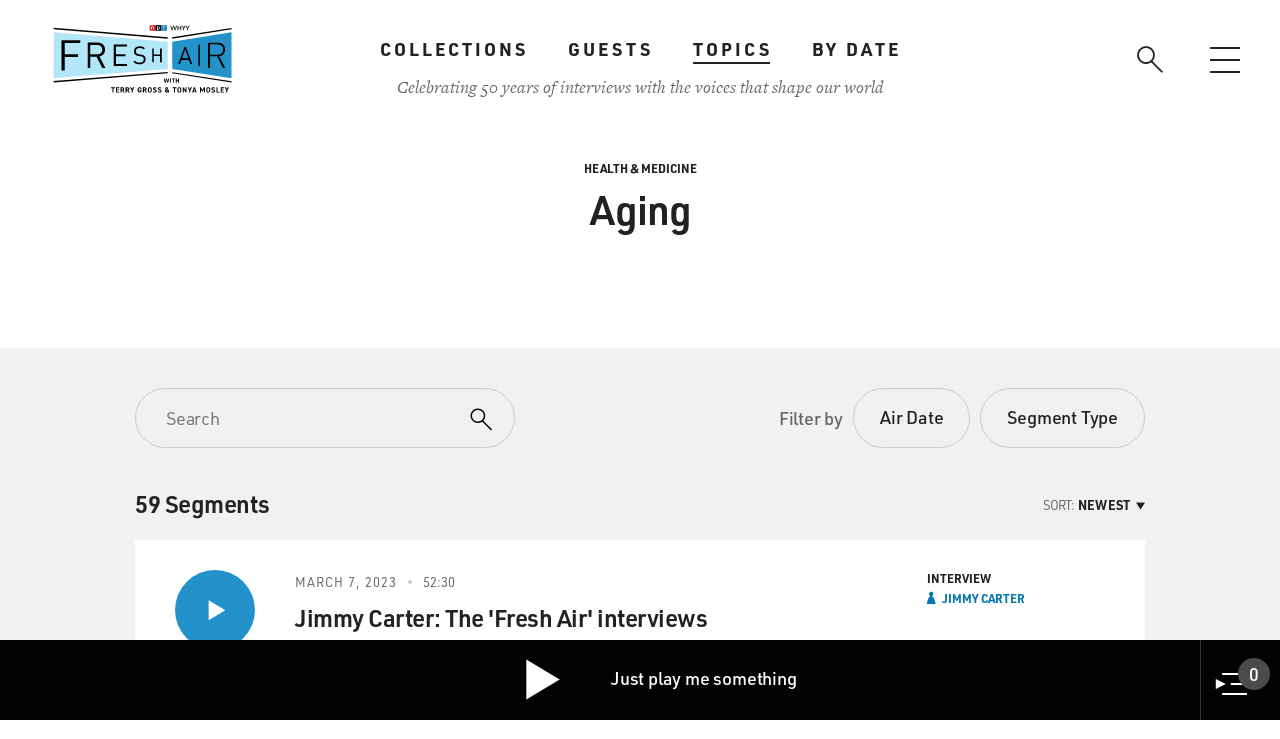

--- FILE ---
content_type: text/html; charset=UTF-8
request_url: https://freshair.com/topics/health-medicine/aging
body_size: 28744
content:
<!DOCTYPE html>
<html lang="en" dir="ltr" prefix="content: http://purl.org/rss/1.0/modules/content/  dc: http://purl.org/dc/terms/  foaf: http://xmlns.com/foaf/0.1/  og: http://ogp.me/ns#  rdfs: http://www.w3.org/2000/01/rdf-schema#  schema: http://schema.org/  sioc: http://rdfs.org/sioc/ns#  sioct: http://rdfs.org/sioc/types#  skos: http://www.w3.org/2004/02/skos/core#  xsd: http://www.w3.org/2001/XMLSchema# ">
  <head>
    <meta charset="utf-8" /><script type="text/javascript">(window.NREUM||(NREUM={})).init={ajax:{deny_list:["bam.nr-data.net"]},feature_flags:["soft_nav"]};(window.NREUM||(NREUM={})).loader_config={licenseKey:"238a41584d",applicationID:"311182582",browserID:"311183893"};;/*! For license information please see nr-loader-rum-1.303.0.min.js.LICENSE.txt */
(()=>{var e,t,r={122:(e,t,r)=>{"use strict";r.d(t,{a:()=>i});var n=r(944);function i(e,t){try{if(!e||"object"!=typeof e)return(0,n.R)(3);if(!t||"object"!=typeof t)return(0,n.R)(4);const r=Object.create(Object.getPrototypeOf(t),Object.getOwnPropertyDescriptors(t)),a=0===Object.keys(r).length?e:r;for(let o in a)if(void 0!==e[o])try{if(null===e[o]){r[o]=null;continue}Array.isArray(e[o])&&Array.isArray(t[o])?r[o]=Array.from(new Set([...e[o],...t[o]])):"object"==typeof e[o]&&"object"==typeof t[o]?r[o]=i(e[o],t[o]):r[o]=e[o]}catch(e){r[o]||(0,n.R)(1,e)}return r}catch(e){(0,n.R)(2,e)}}},154:(e,t,r)=>{"use strict";r.d(t,{OF:()=>c,RI:()=>i,WN:()=>u,bv:()=>a,gm:()=>o,mw:()=>s,sb:()=>d});var n=r(863);const i="undefined"!=typeof window&&!!window.document,a="undefined"!=typeof WorkerGlobalScope&&("undefined"!=typeof self&&self instanceof WorkerGlobalScope&&self.navigator instanceof WorkerNavigator||"undefined"!=typeof globalThis&&globalThis instanceof WorkerGlobalScope&&globalThis.navigator instanceof WorkerNavigator),o=i?window:"undefined"!=typeof WorkerGlobalScope&&("undefined"!=typeof self&&self instanceof WorkerGlobalScope&&self||"undefined"!=typeof globalThis&&globalThis instanceof WorkerGlobalScope&&globalThis),s=Boolean("hidden"===o?.document?.visibilityState),c=/iPad|iPhone|iPod/.test(o.navigator?.userAgent),d=c&&"undefined"==typeof SharedWorker,u=((()=>{const e=o.navigator?.userAgent?.match(/Firefox[/\s](\d+\.\d+)/);Array.isArray(e)&&e.length>=2&&e[1]})(),Date.now()-(0,n.t)())},163:(e,t,r)=>{"use strict";r.d(t,{j:()=>E});var n=r(384),i=r(741);var a=r(555);r(860).K7.genericEvents;const o="experimental.resources",s="register",c=e=>{if(!e||"string"!=typeof e)return!1;try{document.createDocumentFragment().querySelector(e)}catch{return!1}return!0};var d=r(614),u=r(944),l=r(122);const f="[data-nr-mask]",g=e=>(0,l.a)(e,(()=>{const e={feature_flags:[],experimental:{allow_registered_children:!1,resources:!1},mask_selector:"*",block_selector:"[data-nr-block]",mask_input_options:{color:!1,date:!1,"datetime-local":!1,email:!1,month:!1,number:!1,range:!1,search:!1,tel:!1,text:!1,time:!1,url:!1,week:!1,textarea:!1,select:!1,password:!0}};return{ajax:{deny_list:void 0,block_internal:!0,enabled:!0,autoStart:!0},api:{get allow_registered_children(){return e.feature_flags.includes(s)||e.experimental.allow_registered_children},set allow_registered_children(t){e.experimental.allow_registered_children=t},duplicate_registered_data:!1},browser_consent_mode:{enabled:!1},distributed_tracing:{enabled:void 0,exclude_newrelic_header:void 0,cors_use_newrelic_header:void 0,cors_use_tracecontext_headers:void 0,allowed_origins:void 0},get feature_flags(){return e.feature_flags},set feature_flags(t){e.feature_flags=t},generic_events:{enabled:!0,autoStart:!0},harvest:{interval:30},jserrors:{enabled:!0,autoStart:!0},logging:{enabled:!0,autoStart:!0},metrics:{enabled:!0,autoStart:!0},obfuscate:void 0,page_action:{enabled:!0},page_view_event:{enabled:!0,autoStart:!0},page_view_timing:{enabled:!0,autoStart:!0},performance:{capture_marks:!1,capture_measures:!1,capture_detail:!0,resources:{get enabled(){return e.feature_flags.includes(o)||e.experimental.resources},set enabled(t){e.experimental.resources=t},asset_types:[],first_party_domains:[],ignore_newrelic:!0}},privacy:{cookies_enabled:!0},proxy:{assets:void 0,beacon:void 0},session:{expiresMs:d.wk,inactiveMs:d.BB},session_replay:{autoStart:!0,enabled:!1,preload:!1,sampling_rate:10,error_sampling_rate:100,collect_fonts:!1,inline_images:!1,fix_stylesheets:!0,mask_all_inputs:!0,get mask_text_selector(){return e.mask_selector},set mask_text_selector(t){c(t)?e.mask_selector="".concat(t,",").concat(f):""===t||null===t?e.mask_selector=f:(0,u.R)(5,t)},get block_class(){return"nr-block"},get ignore_class(){return"nr-ignore"},get mask_text_class(){return"nr-mask"},get block_selector(){return e.block_selector},set block_selector(t){c(t)?e.block_selector+=",".concat(t):""!==t&&(0,u.R)(6,t)},get mask_input_options(){return e.mask_input_options},set mask_input_options(t){t&&"object"==typeof t?e.mask_input_options={...t,password:!0}:(0,u.R)(7,t)}},session_trace:{enabled:!0,autoStart:!0},soft_navigations:{enabled:!0,autoStart:!0},spa:{enabled:!0,autoStart:!0},ssl:void 0,user_actions:{enabled:!0,elementAttributes:["id","className","tagName","type"]}}})());var p=r(154),h=r(324);let m=0;const v={buildEnv:h.F3,distMethod:h.Xs,version:h.xv,originTime:p.WN},b={consented:!1},y={appMetadata:{},get consented(){return this.session?.state?.consent||b.consented},set consented(e){b.consented=e},customTransaction:void 0,denyList:void 0,disabled:!1,harvester:void 0,isolatedBacklog:!1,isRecording:!1,loaderType:void 0,maxBytes:3e4,obfuscator:void 0,onerror:void 0,ptid:void 0,releaseIds:{},session:void 0,timeKeeper:void 0,registeredEntities:[],jsAttributesMetadata:{bytes:0},get harvestCount(){return++m}},_=e=>{const t=(0,l.a)(e,y),r=Object.keys(v).reduce((e,t)=>(e[t]={value:v[t],writable:!1,configurable:!0,enumerable:!0},e),{});return Object.defineProperties(t,r)};var w=r(701);const x=e=>{const t=e.startsWith("http");e+="/",r.p=t?e:"https://"+e};var S=r(836),k=r(241);const R={accountID:void 0,trustKey:void 0,agentID:void 0,licenseKey:void 0,applicationID:void 0,xpid:void 0},A=e=>(0,l.a)(e,R),T=new Set;function E(e,t={},r,o){let{init:s,info:c,loader_config:d,runtime:u={},exposed:l=!0}=t;if(!c){const e=(0,n.pV)();s=e.init,c=e.info,d=e.loader_config}e.init=g(s||{}),e.loader_config=A(d||{}),c.jsAttributes??={},p.bv&&(c.jsAttributes.isWorker=!0),e.info=(0,a.D)(c);const f=e.init,h=[c.beacon,c.errorBeacon];T.has(e.agentIdentifier)||(f.proxy.assets&&(x(f.proxy.assets),h.push(f.proxy.assets)),f.proxy.beacon&&h.push(f.proxy.beacon),e.beacons=[...h],function(e){const t=(0,n.pV)();Object.getOwnPropertyNames(i.W.prototype).forEach(r=>{const n=i.W.prototype[r];if("function"!=typeof n||"constructor"===n)return;let a=t[r];e[r]&&!1!==e.exposed&&"micro-agent"!==e.runtime?.loaderType&&(t[r]=(...t)=>{const n=e[r](...t);return a?a(...t):n})})}(e),(0,n.US)("activatedFeatures",w.B),e.runSoftNavOverSpa&&=!0===f.soft_navigations.enabled&&f.feature_flags.includes("soft_nav")),u.denyList=[...f.ajax.deny_list||[],...f.ajax.block_internal?h:[]],u.ptid=e.agentIdentifier,u.loaderType=r,e.runtime=_(u),T.has(e.agentIdentifier)||(e.ee=S.ee.get(e.agentIdentifier),e.exposed=l,(0,k.W)({agentIdentifier:e.agentIdentifier,drained:!!w.B?.[e.agentIdentifier],type:"lifecycle",name:"initialize",feature:void 0,data:e.config})),T.add(e.agentIdentifier)}},234:(e,t,r)=>{"use strict";r.d(t,{W:()=>a});var n=r(836),i=r(687);class a{constructor(e,t){this.agentIdentifier=e,this.ee=n.ee.get(e),this.featureName=t,this.blocked=!1}deregisterDrain(){(0,i.x3)(this.agentIdentifier,this.featureName)}}},241:(e,t,r)=>{"use strict";r.d(t,{W:()=>a});var n=r(154);const i="newrelic";function a(e={}){try{n.gm.dispatchEvent(new CustomEvent(i,{detail:e}))}catch(e){}}},261:(e,t,r)=>{"use strict";r.d(t,{$9:()=>d,BL:()=>s,CH:()=>g,Dl:()=>_,Fw:()=>y,PA:()=>m,Pl:()=>n,Pv:()=>k,Tb:()=>l,U2:()=>a,V1:()=>S,Wb:()=>x,bt:()=>b,cD:()=>v,d3:()=>w,dT:()=>c,eY:()=>p,fF:()=>f,hG:()=>i,k6:()=>o,nb:()=>h,o5:()=>u});const n="api-",i="addPageAction",a="addToTrace",o="addRelease",s="finished",c="interaction",d="log",u="noticeError",l="pauseReplay",f="recordCustomEvent",g="recordReplay",p="register",h="setApplicationVersion",m="setCurrentRouteName",v="setCustomAttribute",b="setErrorHandler",y="setPageViewName",_="setUserId",w="start",x="wrapLogger",S="measure",k="consent"},289:(e,t,r)=>{"use strict";r.d(t,{GG:()=>a,Qr:()=>s,sB:()=>o});var n=r(878);function i(){return"undefined"==typeof document||"complete"===document.readyState}function a(e,t){if(i())return e();(0,n.sp)("load",e,t)}function o(e){if(i())return e();(0,n.DD)("DOMContentLoaded",e)}function s(e){if(i())return e();(0,n.sp)("popstate",e)}},324:(e,t,r)=>{"use strict";r.d(t,{F3:()=>i,Xs:()=>a,xv:()=>n});const n="1.303.0",i="PROD",a="CDN"},374:(e,t,r)=>{r.nc=(()=>{try{return document?.currentScript?.nonce}catch(e){}return""})()},384:(e,t,r)=>{"use strict";r.d(t,{NT:()=>o,US:()=>u,Zm:()=>s,bQ:()=>d,dV:()=>c,pV:()=>l});var n=r(154),i=r(863),a=r(910);const o={beacon:"bam.nr-data.net",errorBeacon:"bam.nr-data.net"};function s(){return n.gm.NREUM||(n.gm.NREUM={}),void 0===n.gm.newrelic&&(n.gm.newrelic=n.gm.NREUM),n.gm.NREUM}function c(){let e=s();return e.o||(e.o={ST:n.gm.setTimeout,SI:n.gm.setImmediate||n.gm.setInterval,CT:n.gm.clearTimeout,XHR:n.gm.XMLHttpRequest,REQ:n.gm.Request,EV:n.gm.Event,PR:n.gm.Promise,MO:n.gm.MutationObserver,FETCH:n.gm.fetch,WS:n.gm.WebSocket},(0,a.i)(...Object.values(e.o))),e}function d(e,t){let r=s();r.initializedAgents??={},t.initializedAt={ms:(0,i.t)(),date:new Date},r.initializedAgents[e]=t}function u(e,t){s()[e]=t}function l(){return function(){let e=s();const t=e.info||{};e.info={beacon:o.beacon,errorBeacon:o.errorBeacon,...t}}(),function(){let e=s();const t=e.init||{};e.init={...t}}(),c(),function(){let e=s();const t=e.loader_config||{};e.loader_config={...t}}(),s()}},389:(e,t,r)=>{"use strict";function n(e,t=500,r={}){const n=r?.leading||!1;let i;return(...r)=>{n&&void 0===i&&(e.apply(this,r),i=setTimeout(()=>{i=clearTimeout(i)},t)),n||(clearTimeout(i),i=setTimeout(()=>{e.apply(this,r)},t))}}function i(e){let t=!1;return(...r)=>{t||(t=!0,e.apply(this,r))}}r.d(t,{J:()=>i,s:()=>n})},555:(e,t,r)=>{"use strict";r.d(t,{D:()=>s,f:()=>o});var n=r(384),i=r(122);const a={beacon:n.NT.beacon,errorBeacon:n.NT.errorBeacon,licenseKey:void 0,applicationID:void 0,sa:void 0,queueTime:void 0,applicationTime:void 0,ttGuid:void 0,user:void 0,account:void 0,product:void 0,extra:void 0,jsAttributes:{},userAttributes:void 0,atts:void 0,transactionName:void 0,tNamePlain:void 0};function o(e){try{return!!e.licenseKey&&!!e.errorBeacon&&!!e.applicationID}catch(e){return!1}}const s=e=>(0,i.a)(e,a)},566:(e,t,r)=>{"use strict";r.d(t,{LA:()=>s,bz:()=>o});var n=r(154);const i="xxxxxxxx-xxxx-4xxx-yxxx-xxxxxxxxxxxx";function a(e,t){return e?15&e[t]:16*Math.random()|0}function o(){const e=n.gm?.crypto||n.gm?.msCrypto;let t,r=0;return e&&e.getRandomValues&&(t=e.getRandomValues(new Uint8Array(30))),i.split("").map(e=>"x"===e?a(t,r++).toString(16):"y"===e?(3&a()|8).toString(16):e).join("")}function s(e){const t=n.gm?.crypto||n.gm?.msCrypto;let r,i=0;t&&t.getRandomValues&&(r=t.getRandomValues(new Uint8Array(e)));const o=[];for(var s=0;s<e;s++)o.push(a(r,i++).toString(16));return o.join("")}},606:(e,t,r)=>{"use strict";r.d(t,{i:()=>a});var n=r(908);a.on=o;var i=a.handlers={};function a(e,t,r,a){o(a||n.d,i,e,t,r)}function o(e,t,r,i,a){a||(a="feature"),e||(e=n.d);var o=t[a]=t[a]||{};(o[r]=o[r]||[]).push([e,i])}},607:(e,t,r)=>{"use strict";r.d(t,{W:()=>n});const n=(0,r(566).bz)()},614:(e,t,r)=>{"use strict";r.d(t,{BB:()=>o,H3:()=>n,g:()=>d,iL:()=>c,tS:()=>s,uh:()=>i,wk:()=>a});const n="NRBA",i="SESSION",a=144e5,o=18e5,s={STARTED:"session-started",PAUSE:"session-pause",RESET:"session-reset",RESUME:"session-resume",UPDATE:"session-update"},c={SAME_TAB:"same-tab",CROSS_TAB:"cross-tab"},d={OFF:0,FULL:1,ERROR:2}},630:(e,t,r)=>{"use strict";r.d(t,{T:()=>n});const n=r(860).K7.pageViewEvent},646:(e,t,r)=>{"use strict";r.d(t,{y:()=>n});class n{constructor(e){this.contextId=e}}},687:(e,t,r)=>{"use strict";r.d(t,{Ak:()=>d,Ze:()=>f,x3:()=>u});var n=r(241),i=r(836),a=r(606),o=r(860),s=r(646);const c={};function d(e,t){const r={staged:!1,priority:o.P3[t]||0};l(e),c[e].get(t)||c[e].set(t,r)}function u(e,t){e&&c[e]&&(c[e].get(t)&&c[e].delete(t),p(e,t,!1),c[e].size&&g(e))}function l(e){if(!e)throw new Error("agentIdentifier required");c[e]||(c[e]=new Map)}function f(e="",t="feature",r=!1){if(l(e),!e||!c[e].get(t)||r)return p(e,t);c[e].get(t).staged=!0,g(e)}function g(e){const t=Array.from(c[e]);t.every(([e,t])=>t.staged)&&(t.sort((e,t)=>e[1].priority-t[1].priority),t.forEach(([t])=>{c[e].delete(t),p(e,t)}))}function p(e,t,r=!0){const o=e?i.ee.get(e):i.ee,c=a.i.handlers;if(!o.aborted&&o.backlog&&c){if((0,n.W)({agentIdentifier:e,type:"lifecycle",name:"drain",feature:t}),r){const e=o.backlog[t],r=c[t];if(r){for(let t=0;e&&t<e.length;++t)h(e[t],r);Object.entries(r).forEach(([e,t])=>{Object.values(t||{}).forEach(t=>{t[0]?.on&&t[0]?.context()instanceof s.y&&t[0].on(e,t[1])})})}}o.isolatedBacklog||delete c[t],o.backlog[t]=null,o.emit("drain-"+t,[])}}function h(e,t){var r=e[1];Object.values(t[r]||{}).forEach(t=>{var r=e[0];if(t[0]===r){var n=t[1],i=e[3],a=e[2];n.apply(i,a)}})}},699:(e,t,r)=>{"use strict";r.d(t,{It:()=>a,KC:()=>s,No:()=>i,qh:()=>o});var n=r(860);const i=16e3,a=1e6,o="SESSION_ERROR",s={[n.K7.logging]:!0,[n.K7.genericEvents]:!1,[n.K7.jserrors]:!1,[n.K7.ajax]:!1}},701:(e,t,r)=>{"use strict";r.d(t,{B:()=>a,t:()=>o});var n=r(241);const i=new Set,a={};function o(e,t){const r=t.agentIdentifier;a[r]??={},e&&"object"==typeof e&&(i.has(r)||(t.ee.emit("rumresp",[e]),a[r]=e,i.add(r),(0,n.W)({agentIdentifier:r,loaded:!0,drained:!0,type:"lifecycle",name:"load",feature:void 0,data:e})))}},741:(e,t,r)=>{"use strict";r.d(t,{W:()=>a});var n=r(944),i=r(261);class a{#e(e,...t){if(this[e]!==a.prototype[e])return this[e](...t);(0,n.R)(35,e)}addPageAction(e,t){return this.#e(i.hG,e,t)}register(e){return this.#e(i.eY,e)}recordCustomEvent(e,t){return this.#e(i.fF,e,t)}setPageViewName(e,t){return this.#e(i.Fw,e,t)}setCustomAttribute(e,t,r){return this.#e(i.cD,e,t,r)}noticeError(e,t){return this.#e(i.o5,e,t)}setUserId(e){return this.#e(i.Dl,e)}setApplicationVersion(e){return this.#e(i.nb,e)}setErrorHandler(e){return this.#e(i.bt,e)}addRelease(e,t){return this.#e(i.k6,e,t)}log(e,t){return this.#e(i.$9,e,t)}start(){return this.#e(i.d3)}finished(e){return this.#e(i.BL,e)}recordReplay(){return this.#e(i.CH)}pauseReplay(){return this.#e(i.Tb)}addToTrace(e){return this.#e(i.U2,e)}setCurrentRouteName(e){return this.#e(i.PA,e)}interaction(e){return this.#e(i.dT,e)}wrapLogger(e,t,r){return this.#e(i.Wb,e,t,r)}measure(e,t){return this.#e(i.V1,e,t)}consent(e){return this.#e(i.Pv,e)}}},773:(e,t,r)=>{"use strict";r.d(t,{z_:()=>a,XG:()=>s,TZ:()=>n,rs:()=>i,xV:()=>o});r(154),r(566),r(384);const n=r(860).K7.metrics,i="sm",a="cm",o="storeSupportabilityMetrics",s="storeEventMetrics"},782:(e,t,r)=>{"use strict";r.d(t,{T:()=>n});const n=r(860).K7.pageViewTiming},836:(e,t,r)=>{"use strict";r.d(t,{P:()=>s,ee:()=>c});var n=r(384),i=r(990),a=r(646),o=r(607);const s="nr@context:".concat(o.W),c=function e(t,r){var n={},o={},u={},l=!1;try{l=16===r.length&&d.initializedAgents?.[r]?.runtime.isolatedBacklog}catch(e){}var f={on:p,addEventListener:p,removeEventListener:function(e,t){var r=n[e];if(!r)return;for(var i=0;i<r.length;i++)r[i]===t&&r.splice(i,1)},emit:function(e,r,n,i,a){!1!==a&&(a=!0);if(c.aborted&&!i)return;t&&a&&t.emit(e,r,n);var s=g(n);h(e).forEach(e=>{e.apply(s,r)});var d=v()[o[e]];d&&d.push([f,e,r,s]);return s},get:m,listeners:h,context:g,buffer:function(e,t){const r=v();if(t=t||"feature",f.aborted)return;Object.entries(e||{}).forEach(([e,n])=>{o[n]=t,t in r||(r[t]=[])})},abort:function(){f._aborted=!0,Object.keys(f.backlog).forEach(e=>{delete f.backlog[e]})},isBuffering:function(e){return!!v()[o[e]]},debugId:r,backlog:l?{}:t&&"object"==typeof t.backlog?t.backlog:{},isolatedBacklog:l};return Object.defineProperty(f,"aborted",{get:()=>{let e=f._aborted||!1;return e||(t&&(e=t.aborted),e)}}),f;function g(e){return e&&e instanceof a.y?e:e?(0,i.I)(e,s,()=>new a.y(s)):new a.y(s)}function p(e,t){n[e]=h(e).concat(t)}function h(e){return n[e]||[]}function m(t){return u[t]=u[t]||e(f,t)}function v(){return f.backlog}}(void 0,"globalEE"),d=(0,n.Zm)();d.ee||(d.ee=c)},843:(e,t,r)=>{"use strict";r.d(t,{u:()=>i});var n=r(878);function i(e,t=!1,r,i){(0,n.DD)("visibilitychange",function(){if(t)return void("hidden"===document.visibilityState&&e());e(document.visibilityState)},r,i)}},860:(e,t,r)=>{"use strict";r.d(t,{$J:()=>u,K7:()=>c,P3:()=>d,XX:()=>i,Yy:()=>s,df:()=>a,qY:()=>n,v4:()=>o});const n="events",i="jserrors",a="browser/blobs",o="rum",s="browser/logs",c={ajax:"ajax",genericEvents:"generic_events",jserrors:i,logging:"logging",metrics:"metrics",pageAction:"page_action",pageViewEvent:"page_view_event",pageViewTiming:"page_view_timing",sessionReplay:"session_replay",sessionTrace:"session_trace",softNav:"soft_navigations",spa:"spa"},d={[c.pageViewEvent]:1,[c.pageViewTiming]:2,[c.metrics]:3,[c.jserrors]:4,[c.spa]:5,[c.ajax]:6,[c.sessionTrace]:7,[c.softNav]:8,[c.sessionReplay]:9,[c.logging]:10,[c.genericEvents]:11},u={[c.pageViewEvent]:o,[c.pageViewTiming]:n,[c.ajax]:n,[c.spa]:n,[c.softNav]:n,[c.metrics]:i,[c.jserrors]:i,[c.sessionTrace]:a,[c.sessionReplay]:a,[c.logging]:s,[c.genericEvents]:"ins"}},863:(e,t,r)=>{"use strict";function n(){return Math.floor(performance.now())}r.d(t,{t:()=>n})},878:(e,t,r)=>{"use strict";function n(e,t){return{capture:e,passive:!1,signal:t}}function i(e,t,r=!1,i){window.addEventListener(e,t,n(r,i))}function a(e,t,r=!1,i){document.addEventListener(e,t,n(r,i))}r.d(t,{DD:()=>a,jT:()=>n,sp:()=>i})},908:(e,t,r)=>{"use strict";r.d(t,{d:()=>n,p:()=>i});var n=r(836).ee.get("handle");function i(e,t,r,i,a){a?(a.buffer([e],i),a.emit(e,t,r)):(n.buffer([e],i),n.emit(e,t,r))}},910:(e,t,r)=>{"use strict";r.d(t,{i:()=>a});var n=r(944);const i=new Map;function a(...e){return e.every(e=>{if(i.has(e))return i.get(e);const t="function"==typeof e&&e.toString().includes("[native code]");return t||(0,n.R)(64,e?.name||e?.toString()),i.set(e,t),t})}},944:(e,t,r)=>{"use strict";r.d(t,{R:()=>i});var n=r(241);function i(e,t){"function"==typeof console.debug&&(console.debug("New Relic Warning: https://github.com/newrelic/newrelic-browser-agent/blob/main/docs/warning-codes.md#".concat(e),t),(0,n.W)({agentIdentifier:null,drained:null,type:"data",name:"warn",feature:"warn",data:{code:e,secondary:t}}))}},990:(e,t,r)=>{"use strict";r.d(t,{I:()=>i});var n=Object.prototype.hasOwnProperty;function i(e,t,r){if(n.call(e,t))return e[t];var i=r();if(Object.defineProperty&&Object.keys)try{return Object.defineProperty(e,t,{value:i,writable:!0,enumerable:!1}),i}catch(e){}return e[t]=i,i}}},n={};function i(e){var t=n[e];if(void 0!==t)return t.exports;var a=n[e]={exports:{}};return r[e](a,a.exports,i),a.exports}i.m=r,i.d=(e,t)=>{for(var r in t)i.o(t,r)&&!i.o(e,r)&&Object.defineProperty(e,r,{enumerable:!0,get:t[r]})},i.f={},i.e=e=>Promise.all(Object.keys(i.f).reduce((t,r)=>(i.f[r](e,t),t),[])),i.u=e=>"nr-rum-1.303.0.min.js",i.o=(e,t)=>Object.prototype.hasOwnProperty.call(e,t),e={},t="NRBA-1.303.0.PROD:",i.l=(r,n,a,o)=>{if(e[r])e[r].push(n);else{var s,c;if(void 0!==a)for(var d=document.getElementsByTagName("script"),u=0;u<d.length;u++){var l=d[u];if(l.getAttribute("src")==r||l.getAttribute("data-webpack")==t+a){s=l;break}}if(!s){c=!0;var f={296:"sha512-DjFbtykbDCyUDGsp+l/dYhH0LhW/Jv9sDnc+aleTRmpV1ZRfyOeip4Sv4USz3Fk0DZCWshsM7d24cTr9Xf3L/A=="};(s=document.createElement("script")).charset="utf-8",i.nc&&s.setAttribute("nonce",i.nc),s.setAttribute("data-webpack",t+a),s.src=r,0!==s.src.indexOf(window.location.origin+"/")&&(s.crossOrigin="anonymous"),f[o]&&(s.integrity=f[o])}e[r]=[n];var g=(t,n)=>{s.onerror=s.onload=null,clearTimeout(p);var i=e[r];if(delete e[r],s.parentNode&&s.parentNode.removeChild(s),i&&i.forEach(e=>e(n)),t)return t(n)},p=setTimeout(g.bind(null,void 0,{type:"timeout",target:s}),12e4);s.onerror=g.bind(null,s.onerror),s.onload=g.bind(null,s.onload),c&&document.head.appendChild(s)}},i.r=e=>{"undefined"!=typeof Symbol&&Symbol.toStringTag&&Object.defineProperty(e,Symbol.toStringTag,{value:"Module"}),Object.defineProperty(e,"__esModule",{value:!0})},i.p="https://js-agent.newrelic.com/",(()=>{var e={374:0,840:0};i.f.j=(t,r)=>{var n=i.o(e,t)?e[t]:void 0;if(0!==n)if(n)r.push(n[2]);else{var a=new Promise((r,i)=>n=e[t]=[r,i]);r.push(n[2]=a);var o=i.p+i.u(t),s=new Error;i.l(o,r=>{if(i.o(e,t)&&(0!==(n=e[t])&&(e[t]=void 0),n)){var a=r&&("load"===r.type?"missing":r.type),o=r&&r.target&&r.target.src;s.message="Loading chunk "+t+" failed.\n("+a+": "+o+")",s.name="ChunkLoadError",s.type=a,s.request=o,n[1](s)}},"chunk-"+t,t)}};var t=(t,r)=>{var n,a,[o,s,c]=r,d=0;if(o.some(t=>0!==e[t])){for(n in s)i.o(s,n)&&(i.m[n]=s[n]);if(c)c(i)}for(t&&t(r);d<o.length;d++)a=o[d],i.o(e,a)&&e[a]&&e[a][0](),e[a]=0},r=self["webpackChunk:NRBA-1.303.0.PROD"]=self["webpackChunk:NRBA-1.303.0.PROD"]||[];r.forEach(t.bind(null,0)),r.push=t.bind(null,r.push.bind(r))})(),(()=>{"use strict";i(374);var e=i(566),t=i(741);class r extends t.W{agentIdentifier=(0,e.LA)(16)}var n=i(860);const a=Object.values(n.K7);var o=i(163);var s=i(908),c=i(863),d=i(261),u=i(241),l=i(944),f=i(701),g=i(773);function p(e,t,i,a){const o=a||i;!o||o[e]&&o[e]!==r.prototype[e]||(o[e]=function(){(0,s.p)(g.xV,["API/"+e+"/called"],void 0,n.K7.metrics,i.ee),(0,u.W)({agentIdentifier:i.agentIdentifier,drained:!!f.B?.[i.agentIdentifier],type:"data",name:"api",feature:d.Pl+e,data:{}});try{return t.apply(this,arguments)}catch(e){(0,l.R)(23,e)}})}function h(e,t,r,n,i){const a=e.info;null===r?delete a.jsAttributes[t]:a.jsAttributes[t]=r,(i||null===r)&&(0,s.p)(d.Pl+n,[(0,c.t)(),t,r],void 0,"session",e.ee)}var m=i(687),v=i(234),b=i(289),y=i(154),_=i(384);const w=e=>y.RI&&!0===e?.privacy.cookies_enabled;function x(e){return!!(0,_.dV)().o.MO&&w(e)&&!0===e?.session_trace.enabled}var S=i(389),k=i(699);class R extends v.W{constructor(e,t){super(e.agentIdentifier,t),this.agentRef=e,this.abortHandler=void 0,this.featAggregate=void 0,this.loadedSuccessfully=void 0,this.onAggregateImported=new Promise(e=>{this.loadedSuccessfully=e}),this.deferred=Promise.resolve(),!1===e.init[this.featureName].autoStart?this.deferred=new Promise((t,r)=>{this.ee.on("manual-start-all",(0,S.J)(()=>{(0,m.Ak)(e.agentIdentifier,this.featureName),t()}))}):(0,m.Ak)(e.agentIdentifier,t)}importAggregator(e,t,r={}){if(this.featAggregate)return;const n=async()=>{let n;await this.deferred;try{if(w(e.init)){const{setupAgentSession:t}=await i.e(296).then(i.bind(i,305));n=t(e)}}catch(e){(0,l.R)(20,e),this.ee.emit("internal-error",[e]),(0,s.p)(k.qh,[e],void 0,this.featureName,this.ee)}try{if(!this.#t(this.featureName,n,e.init))return(0,m.Ze)(this.agentIdentifier,this.featureName),void this.loadedSuccessfully(!1);const{Aggregate:i}=await t();this.featAggregate=new i(e,r),e.runtime.harvester.initializedAggregates.push(this.featAggregate),this.loadedSuccessfully(!0)}catch(e){(0,l.R)(34,e),this.abortHandler?.(),(0,m.Ze)(this.agentIdentifier,this.featureName,!0),this.loadedSuccessfully(!1),this.ee&&this.ee.abort()}};y.RI?(0,b.GG)(()=>n(),!0):n()}#t(e,t,r){if(this.blocked)return!1;switch(e){case n.K7.sessionReplay:return x(r)&&!!t;case n.K7.sessionTrace:return!!t;default:return!0}}}var A=i(630),T=i(614);class E extends R{static featureName=A.T;constructor(e){var t;super(e,A.T),this.setupInspectionEvents(e.agentIdentifier),t=e,p(d.Fw,function(e,r){"string"==typeof e&&("/"!==e.charAt(0)&&(e="/"+e),t.runtime.customTransaction=(r||"http://custom.transaction")+e,(0,s.p)(d.Pl+d.Fw,[(0,c.t)()],void 0,void 0,t.ee))},t),this.importAggregator(e,()=>i.e(296).then(i.bind(i,108)))}setupInspectionEvents(e){const t=(t,r)=>{t&&(0,u.W)({agentIdentifier:e,timeStamp:t.timeStamp,loaded:"complete"===t.target.readyState,type:"window",name:r,data:t.target.location+""})};(0,b.sB)(e=>{t(e,"DOMContentLoaded")}),(0,b.GG)(e=>{t(e,"load")}),(0,b.Qr)(e=>{t(e,"navigate")}),this.ee.on(T.tS.UPDATE,(t,r)=>{(0,u.W)({agentIdentifier:e,type:"lifecycle",name:"session",data:r})})}}var N=i(843),j=i(878),I=i(782);class P extends R{static featureName=I.T;constructor(e){super(e,I.T),y.RI&&((0,N.u)(()=>(0,s.p)("docHidden",[(0,c.t)()],void 0,I.T,this.ee),!0),(0,j.sp)("pagehide",()=>(0,s.p)("winPagehide",[(0,c.t)()],void 0,I.T,this.ee)),this.importAggregator(e,()=>i.e(296).then(i.bind(i,350))))}}class O extends R{static featureName=g.TZ;constructor(e){super(e,g.TZ),y.RI&&document.addEventListener("securitypolicyviolation",e=>{(0,s.p)(g.xV,["Generic/CSPViolation/Detected"],void 0,this.featureName,this.ee)}),this.importAggregator(e,()=>i.e(296).then(i.bind(i,623)))}}new class extends r{constructor(e){var t;(super(),y.gm)?(this.features={},(0,_.bQ)(this.agentIdentifier,this),this.desiredFeatures=new Set(e.features||[]),this.desiredFeatures.add(E),this.runSoftNavOverSpa=[...this.desiredFeatures].some(e=>e.featureName===n.K7.softNav),(0,o.j)(this,e,e.loaderType||"agent"),t=this,p(d.cD,function(e,r,n=!1){if("string"==typeof e){if(["string","number","boolean"].includes(typeof r)||null===r)return h(t,e,r,d.cD,n);(0,l.R)(40,typeof r)}else(0,l.R)(39,typeof e)},t),function(e){p(d.Dl,function(t){if("string"==typeof t||null===t)return h(e,"enduser.id",t,d.Dl,!0);(0,l.R)(41,typeof t)},e)}(this),function(e){p(d.nb,function(t){if("string"==typeof t||null===t)return h(e,"application.version",t,d.nb,!1);(0,l.R)(42,typeof t)},e)}(this),function(e){p(d.d3,function(){e.ee.emit("manual-start-all")},e)}(this),function(e){p(d.Pv,function(t=!0){if("boolean"==typeof t){if((0,s.p)(d.Pl+d.Pv,[t],void 0,"session",e.ee),e.runtime.consented=t,t){const t=e.features.page_view_event;t.onAggregateImported.then(e=>{const r=t.featAggregate;e&&!r.sentRum&&r.sendRum()})}}else(0,l.R)(65,typeof t)},e)}(this),this.run()):(0,l.R)(21)}get config(){return{info:this.info,init:this.init,loader_config:this.loader_config,runtime:this.runtime}}get api(){return this}run(){try{const e=function(e){const t={};return a.forEach(r=>{t[r]=!!e[r]?.enabled}),t}(this.init),t=[...this.desiredFeatures];t.sort((e,t)=>n.P3[e.featureName]-n.P3[t.featureName]),t.forEach(t=>{if(!e[t.featureName]&&t.featureName!==n.K7.pageViewEvent)return;if(this.runSoftNavOverSpa&&t.featureName===n.K7.spa)return;if(!this.runSoftNavOverSpa&&t.featureName===n.K7.softNav)return;const r=function(e){switch(e){case n.K7.ajax:return[n.K7.jserrors];case n.K7.sessionTrace:return[n.K7.ajax,n.K7.pageViewEvent];case n.K7.sessionReplay:return[n.K7.sessionTrace];case n.K7.pageViewTiming:return[n.K7.pageViewEvent];default:return[]}}(t.featureName).filter(e=>!(e in this.features));r.length>0&&(0,l.R)(36,{targetFeature:t.featureName,missingDependencies:r}),this.features[t.featureName]=new t(this)})}catch(e){(0,l.R)(22,e);for(const e in this.features)this.features[e].abortHandler?.();const t=(0,_.Zm)();delete t.initializedAgents[this.agentIdentifier]?.features,delete this.sharedAggregator;return t.ee.get(this.agentIdentifier).abort(),!1}}}({features:[E,P,O],loaderType:"lite"})})()})();</script>
<link rel="canonical" href="https://freshair.com/topics/health-medicine/aging" />
<meta property="og:site_name" content="Fresh Air Archive: Interviews with Terry Gross" />
<meta property="og:title" content="Aging" />
<meta property="og:image" content="https://freshairarchive.org/sites/default/files/2019-07/image-share-facebook-1200x657.jpg" />
<meta name="twitter:card" content="summary_large_image" />
<meta name="twitter:site" content="@nprfreshair" />
<meta name="twitter:title" content="Aging" />
<meta name="twitter:creator" content="@nprfreshair" />
<meta name="twitter:image" content="https://freshairarchive.org/sites/default/files/2019-07/image-share-twitter-1024x512.jpg" />
<meta name="MobileOptimized" content="width" />
<meta name="HandheldFriendly" content="true" />
<meta name="viewport" content="width=device-width, height=device-height, initial-scale=1, maximum-scale=1, user-scalable=no" />
<link rel="icon" href="/themes/custom/fresh_air/favicon.ico" type="image/vnd.microsoft.icon" />


    <link rel="apple-touch-icon" sizes="180x180" href="/themes/custom/fresh_air/favicons/apple-touch-icon.png">
    <link rel="icon" type="image/png" sizes="32x32" href="/themes/custom/fresh_air/favicons/favicon-32x32.png">
    <link rel="icon" type="image/png" sizes="16x16" href="/themes/custom/fresh_air/favicons/favicon-16x16.png">
    <link rel="manifest" href="/themes/custom/fresh_air/favicons/site.webmanifest">
    <link rel="mask-icon" href="/themes/custom/fresh_air/favicons/safari-pinned-tab.svg">
    <meta name="msapplication-config" content="/themes/custom/fresh_air/favicons/browserconfig.xml">
    <!--[if IE]><link rel="shortcut icon" href="/themes/custom/fresh_air/favicon.ico"/><![endif]-->

    <title>Aging | Fresh Air Archive: Interviews with Terry Gross</title>
    <script src="/core/assets/vendor/modernizr/modernizr.min.js?v=3.11.7"></script>
<script src="/core/misc/modernizr-additional-tests.js?v=3.11.7"></script>
<script src="//use.typekit.net/iuc1nie.js"></script>
<script src="/sites/default/files/js/js_8BwLSRyCiRkIqNuWAi72o6d0ORKK5KJSwg3NERpIYJQ.js"></script>

    <link rel="stylesheet" media="all" href="/sites/default/files/css/css_ae7UPIbd_IVJyK4q6Bo1deBGLSQmYVfqayVz97QzYwU.css" />
<link rel="stylesheet" media="all" href="/sites/default/files/css/css_nM1d5bLvebxEE_BaFVLXjXjN8hJMSNAPjCyrWramqCA.css" />

    <!-- Google Tag Manager -->
    <script>(function(w,d,s,l,i){w[l]=w[l]||[];w[l].push({'gtm.start':
    new Date().getTime(),event:'gtm.js'});var f=d.getElementsByTagName(s)[0],
    j=d.createElement(s),dl=l!='dataLayer'?'&l='+l:'';j.async=true;j.src=
    'https://www.googletagmanager.com/gtm.js?id='+i+dl;f.parentNode.insertBefore(j,f);
    })(window,document,'script','dataLayer','GTM-KHGKZL6');</script>
    <!-- End Google Tag Manager -->
    <script async src="https://securepubads.g.doubleclick.net/tag/js/gpt.js"></script>
    <script>
        window.googletag = window.googletag || {cmd: []};
    </script>
    <script>

     // GPT slots
     var gptAdSlots = [];
     googletag.cmd.push(function() {

       // Define a size mapping object. The first parameter to addSize is
       // a viewport size, while the second is a list of allowed ad sizes.
       var mapping = googletag.sizeMapping().

       // Mobile
       addSize([320, 700], [300, 250]).

       // Landscape tablet
       addSize([768, 200], [728, 90]).

       // Desktop
       addSize([1050, 200], [728, 90]).build();

       // Define the GPT slot
       gptAdSlots[0] = googletag.defineSlot('/1050414/FA_Archive', [300, 250], 'ad-slot').
           defineSizeMapping(mapping).
           addService(googletag.pubads());
       googletag.pubads().setTargeting("test","responsive");

       // Start ad fetching
       googletag.enableServices();
     });
    </script>
  </head>
  <body class="path-taxonomy">
    <!-- Google Tag Manager (noscript) -->
    <noscript><iframe src="https://www.googletagmanager.com/ns.html?id=GTM-KHGKZL6"
    height="0" width="0" style="display:none;visibility:hidden"></iframe></noscript>
    <!-- End Google Tag Manager (noscript) -->
    <a href="#main-content" class="visually-hidden focusable">
      Skip to main content
    </a>
    
      <div class="dialog-off-canvas-main-canvas" data-off-canvas-main-canvas>
    
  <div class="site-wrapper">

    <header class="site-header">
        <div>
    <div id="block-fresh-air-branding">
  
    
        <a href="/" title="Home" rel="home">
      <img src="/themes/custom/fresh_air/img/freshair-whyy-rebrand.svg" width="186" height="86" alt="Fresh Air Archive: Interviews with Terry Gross" class="logo">
    </a>
  </div>
<nav role="navigation" id="block-main" class="block-main">
  
  
      <div class="block-main__inner">
      
              <ul>
              <li class="collections">
        <a href="/collections" data-drupal-link-system-path="node/642">Collections</a>
                                <ul>
              <li class="featured-collections">
        <a href="/collections" data-drupal-link-system-path="node/642">Featured Collections</a>
              </li>
          <li class="collections-a-z">
        <a href="/collections/all" data-drupal-link-system-path="collections/all">Collections (A-Z)</a>
              </li>
        </ul>
  
              </li>
          <li class="guests">
        <a href="/guests" data-drupal-link-system-path="node/640">Guests</a>
                                <ul>
              <li class="featured-guests">
        <a href="/guests" data-drupal-link-system-path="node/640">Featured Guests</a>
              </li>
          <li class="guests-a-z">
        <a href="/guests/a" data-drupal-link-system-path="guests/a">Guests (A-Z)</a>
              </li>
        </ul>
  
              </li>
          <li class="topics">
        <a href="/topics" data-drupal-link-system-path="node/639">Topics</a>
                                <ul>
              <li class="featured-topics">
        <a href="/topics" data-drupal-link-system-path="node/639">Featured Topics</a>
              </li>
          <li class="all-topics">
        <a href="/topics/all" data-drupal-link-system-path="topics/all">All Topics</a>
              </li>
        </ul>
  
              </li>
          <li class="by-date">
        <a href="/segments" data-drupal-link-system-path="segments">By Date</a>
              </li>
        </ul>
  


      <div class="slogan">Celebrating 50 years of interviews with the voices that shape our world</div>
    </div>
  </nav>
<a class="block-searchheader__open js-open-search" href="#block-searchheader">
  <span class="icon-search"></span>
</a>
<div id="block-searchheader" class="block block-searchheader">
  <div class="block-searchheader__wrapper">
    
      <h2 class="block-searchheader__title">
        <span class="section--title"><span>Search</span></span>
        the Fresh Air Archive
      </h2>
    
    <div class="block-searchheader__form typeahead js-typeahead">
      <form class="freshair-search-form" data-drupal-selector="freshair-search-form" action="/search" method="post" id="freshair-search-form" accept-charset="UTF-8">
  <div class="js-form-item form-item js-form-type-search form-item-keyword js-form-item-keyword form-no-label">
      <label for="edit-keyword" class="visually-hidden">Keyword</label>
        <input placeholder="Search" autocomplete="off" data-drupal-selector="edit-keyword" type="search" id="edit-keyword" name="keyword" value="" size="60" maxlength="128" class="form-search" />

        </div>
<button>
  <span class="icon-search"></span>
  <input class="visually-hidden button js-form-submit form-submit" data-drupal-selector="edit-search" type="submit" id="edit-search" name="op" value="Search" />
</button>
<input autocomplete="off" data-drupal-selector="form-qn0s-wsrmhrwf6vscirdihof9ods5rxouwousuymiba" type="hidden" name="form_build_id" value="form-qN0s-wSRmhrwF6VscIRDiHOF9Ods5RxOuWouSUYMIbA" />
<input data-drupal-selector="edit-freshair-search-form" type="hidden" name="form_id" value="freshair_search_form" />

</form>

      <div class="typeahead__hits block-searchheader__hits" id="block-searchheader__hits" data-path="https://freshair.com/search"></div>
    </div>
  </div>
  <a class="block-searchheader__close js-close-search">
    <span class="icon-close block-searchheader__close__icon"></span>
    <span class="more-link block-searchheader__close__label">Close Search</span>
  </a>
</div>
<a id="burger" class="burger" href="#block-menu">
  <span class="burger__bar burger--top"></span>
  <span class="burger__bar burger--middle"></span>
  <span class="burger__bar burger--bottom"></span>
</a>
<nav role="navigation" id="block-menu" class="block-menu">
  
  
      <div class="block-menu__inner">
      <a href="/" title="Home" rel="home" class="block-menu__logo">
        <img src="/themes/custom/fresh_air/img/freshair-whyy-white-rebrand.svg?v2" alt="Fresh Air Archive: Interviews with Terry Gross" width="186" height="86">
      </a>
      
              <ul>
              <li class="guests">
        <a href="/guests" data-drupal-link-system-path="node/640">Guests</a>
                                <ul>
              <li class="featured-guests">
        <a href="/guests" data-drupal-link-system-path="node/640">Featured Guests</a>
              </li>
          <li class="guests-a-z">
        <a href="/guests/a" data-drupal-link-system-path="guests/a">Guests (A-Z)</a>
              </li>
        </ul>
  
              </li>
          <li class="topics">
        <a href="/topics" data-drupal-link-system-path="node/639">Topics</a>
                                <ul>
              <li class="featured-topics">
        <a href="/topics" data-drupal-link-system-path="node/639">Featured Topics</a>
              </li>
          <li class="all-topics">
        <a href="/topics/all" data-drupal-link-system-path="topics/all">All Topics</a>
              </li>
        </ul>
  
              </li>
          <li class="collections">
        <a href="/collections" data-drupal-link-system-path="node/642">Collections</a>
                                <ul>
              <li class="featured-collections">
        <a href="/collections" data-drupal-link-system-path="node/642">Featured Collections</a>
              </li>
          <li class="collections-a-z">
        <a href="/collections/all" data-drupal-link-system-path="collections/all">Collections (A-Z)</a>
              </li>
        </ul>
  
              </li>
          <li class="by-date">
        <a href="/segments" data-drupal-link-system-path="segments">By Date</a>
              </li>
          <li class="about">
        <a href="/about" data-drupal-link-system-path="node/645">About</a>
              </li>
          <li class="create-a-playlist">
        <a href="/playlist/create" data-drupal-link-system-path="node/644">Create a Playlist</a>
              </li>
          <li class="support-the-archive">
        <a href="https://support.whyy.org/page/14227/donate/1">Support the Archive</a>
              </li>
        </ul>
  


    </div>
  </nav>

  </div>

      
    </header>

    <main class="site-content" id="main-content">
        <div>
    <div data-drupal-messages-fallback class="hidden"></div><div id="block-mainpagecontent">
  
    
      <article about="/topics/health-medicine/aging" class="type-term full topic">
  <div class="panel panel--segment">
    <div class="panel__sizer">
            <header class="panel__header">
        <div class="panel__header__segment">
          <ul class="breadcrumbs"><li><a href="/topics/health-medicine">Health &amp; Medicine</a></li></ul>
          
          <h1 class="panel__title heading--h2">Aging</h1>
          
          
          
        </div>
      </header>
    </div>
  </div>

  
  <div class="search-results search-results--category">
    <div class="search-results__results">
    

          <div class="search-results__facets">
                <div class="search-results__form">
          <form class="freshair-search-form freshair-search-form--category" data-drupal-selector="freshair-search-form" action="/topics/health-medicine/aging" method="post" id="freshair-search-form" accept-charset="UTF-8">
  <div class="js-form-item form-item js-form-type-search form-item-keyword js-form-item-keyword form-no-label">
      <label for="edit-keyword" class="visually-hidden">Keyword</label>
        <input placeholder="Search" autocomplete="off" data-drupal-selector="edit-keyword" type="search" id="edit-keyword" name="keyword" value="" size="60" maxlength="128" class="form-search" />

        </div>
<button>
  <span class="icon-search"></span>
  <input class="visually-hidden button js-form-submit form-submit" data-drupal-selector="edit-search" type="submit" id="edit-search" name="op" value="Search" />
</button>
<input autocomplete="off" data-drupal-selector="form-zuxwnuvdftzyezsonenr2-1e-8yt9c-xuuag1vjizp0" type="hidden" name="form_build_id" value="form-zuXWNUVdFTzyEZSonenr2_1e-8yT9c-xUUaG1vJizp0" />
<input data-drupal-selector="edit-freshair-search-form" type="hidden" name="form_id" value="freshair_search_form" />

</form>

        </div>
                <h2 class="heading--h5">Filter by</h2>
        <ul>
                          <li><a href="#facet--date" class="button heading--h5 js-open-facet">Air Date</a></li>
                          <li><a href="#facet--genre" class="button heading--h5 js-open-facet">Segment Type</a></li>
                </ul>
      </div>

      
            <div class="search-results__facet search-results__facet--date" id="facet--date" tabindex="-1">
        <h3 class="heading--h4">Select Air Date</h3>
        <button class="search-results__facet__close js-close-facet"><span class="icon-close"></span><span class="visually-hidden">Close Filters</span></button>
        <form class="freshair-date-range-filter-form js-facet-form" data-drupal-selector="freshair-date-range-filter-form" action="/topics/health-medicine/aging" method="post" id="freshair-date-range-filter-form" accept-charset="UTF-8">
  <div class="js-form-item form-item js-form-type-date form-item-start js-form-item-start form-no-label">
      <label for="edit-start" class="visually-hidden">Start Date</label>
        <input type="date" data-drupal-selector="edit-start" data-drupal-date-format="Y-m-d" id="edit-start" name="start" min="1975-01-18" max="2025-11-24" value="1975-01-18" class="form-date" />

        </div>
to<div class="js-form-item form-item js-form-type-date form-item-end js-form-item-end form-no-label">
      <label for="edit-end" class="visually-hidden">End Date</label>
        <input type="date" data-drupal-selector="edit-end" data-drupal-date-format="Y-m-d" id="edit-end" name="end" min="1975-01-18" max="2025-11-24" class="form-date" />

        </div>
<button class="button button--text">
  Filter
  <input data-drupal-selector="edit-submit" type="submit" id="edit-submit--2" name="op" value="Filter" class="button js-form-submit form-submit visually-hidden" />
</button>
<input autocomplete="off" data-drupal-selector="form-y5-uca7ff6db2qei-fujzi13pmabvzsqx2-xbvbx79g" type="hidden" name="form_build_id" value="form-Y5-UCA7ff6dB2QEI-FUJzI13PmABVZSqx2_XbvBX79g" />
<input data-drupal-selector="edit-freshair-date-range-filter-form" type="hidden" name="form_id" value="freshair_date_range_filter_form" />

</form>
<form class="freshair-year-filter-form js-facet-form" data-drupal-selector="freshair-year-filter-form" action="/topics/health-medicine/aging" method="post" id="freshair-year-filter-form" accept-charset="UTF-8">
  <div class="js-form-item form-item js-form-type-select form-item-year js-form-item-year">
      <label for="edit-year">Or By Year</label>
        <select data-drupal-selector="edit-year" id="edit-year" name="year" class="form-select"><option value="0">Select</option><option value="2025">2025</option><option value="2024">2024</option><option value="2023">2023</option><option value="2022">2022</option><option value="2021">2021</option><option value="2020">2020</option><option value="2019">2019</option><option value="2018">2018</option><option value="2017">2017</option><option value="2016">2016</option><option value="2015">2015</option><option value="2014">2014</option><option value="2013">2013</option><option value="2012">2012</option><option value="2011">2011</option><option value="2010">2010</option><option value="2009">2009</option><option value="2008">2008</option><option value="2007">2007</option><option value="2006">2006</option><option value="2005">2005</option><option value="2004">2004</option><option value="2003">2003</option><option value="2002">2002</option><option value="2001">2001</option><option value="2000">2000</option><option value="1999">1999</option><option value="1998">1998</option><option value="1997">1997</option><option value="1996">1996</option><option value="1995">1995</option><option value="1994">1994</option><option value="1993">1993</option><option value="1992">1992</option><option value="1991">1991</option><option value="1990">1990</option><option value="1989">1989</option><option value="1988">1988</option><option value="1987">1987</option><option value="1986">1986</option><option value="1985">1985</option><option value="1984">1984</option><option value="1983">1983</option><option value="1982">1982</option><option value="1981">1981</option><option value="1980">1980</option><option value="1979">1979</option><option value="1978">1978</option><option value="1977">1977</option><option value="1976">1976</option></select>
        </div>
<input class="visually-hidden button js-form-submit form-submit" data-drupal-selector="edit-submit" type="submit" id="edit-submit--3" name="op" value="Filter" />
<input autocomplete="off" data-drupal-selector="form-tnbridto79iahjtol8getypebmwjneg-skjmh7myixc" type="hidden" name="form_build_id" value="form-tNbRiDTo79IaHJtOL8gETYpebMWjneG-SkjMh7MYIxc" />
<input data-drupal-selector="edit-freshair-year-filter-form" type="hidden" name="form_id" value="freshair_year_filter_form" />

</form>

      </div>
      
            <div class="search-results__facet search-results__facet--genre" id="facet--genre" tabindex="-1">
        <h3 class="heading--h4">Select Segment Types</h3>
        <button class="search-results__facet__close js-close-facet"><span class="icon-close"></span><span class="visually-hidden">Close Filters</span></button>
        <form class="freshair-genre-filter-form js-facet-form" data-drupal-selector="freshair-genre-filter-form" action="/topics/health-medicine/aging" method="post" id="freshair-genre-filter-form" accept-charset="UTF-8">
  <fieldset data-drupal-selector="edit-genre" id="edit-genre--wrapper" class="fieldgroup form-composite js-form-item form-item js-form-wrapper form-wrapper">
      <legend>
    <span class="visually-hidden fieldset-legend">Segment Types</span>
  </legend>
  <div class="fieldset-wrapper">
                <div id="edit-genre" class="form-checkboxes"><div class="js-form-item form-item js-form-type-checkbox form-item-genre-198 js-form-item-genre-198">
        <input data-drupal-selector="edit-genre-198" type="checkbox" id="edit-genre-198" name="genre[198]" value="198" class="form-checkbox" />

        <label for="edit-genre-198" class="option">Commentary</label>
      </div>
<div class="js-form-item form-item js-form-type-checkbox form-item-genre-104 js-form-item-genre-104">
        <input data-drupal-selector="edit-genre-104" type="checkbox" id="edit-genre-104" name="genre[104]" value="104" class="form-checkbox" />

        <label for="edit-genre-104" class="option">Interview</label>
      </div>
<div class="js-form-item form-item js-form-type-checkbox form-item-genre-217 js-form-item-genre-217">
        <input data-drupal-selector="edit-genre-217" type="checkbox" id="edit-genre-217" name="genre[217]" value="217" class="form-checkbox" />

        <label for="edit-genre-217" class="option">Obituary</label>
      </div>
<div class="js-form-item form-item js-form-type-checkbox form-item-genre-134 js-form-item-genre-134">
        <input data-drupal-selector="edit-genre-134" type="checkbox" id="edit-genre-134" name="genre[134]" value="134" class="form-checkbox" />

        <label for="edit-genre-134" class="option">Review</label>
      </div>
</div>

          </div>
</fieldset>
<button class="button button--text">
  Show Segments
  <input data-drupal-selector="edit-submit" type="submit" id="edit-submit--4" name="op" value="Show Segments" class="button js-form-submit form-submit visually-hidden" />
</button>
<input autocomplete="off" data-drupal-selector="form-u8to03grugcgylqdjhazlhneqcerw8uljdtmad2zz38" type="hidden" name="form_build_id" value="form-u8To03gRuGCGylqdjhaZlHneQcERw8UlJDTMAd2Zz38" />
<input data-drupal-selector="edit-freshair-genre-filter-form" type="hidden" name="form_id" value="freshair_genre_filter_form" />

</form>

      </div>
      
    
    

    
    <div class="search_results__count">
      <h2 class="heading--h4">59 Segments</h2>
              <div class="search_results__sort">
          <h3 class="heading--h6">Sort:</h3>
          <div class="filter filter--sort">
            <h4 class="filter__title">Newest<span class="icon-down"></span></h4>
            <ul class="filter__dropdown"><li><a href="/topics/health-medicine/aging?sort=timestamp_desc" class="is-active">Newest</a></li><li><a href="/topics/health-medicine/aging?sort=timestamp_asc">Oldest</a></li></ul>
          </div>
        </div>
          </div>
    
        <div class="cards search-results__cards" id="search-results-cards">
      <article role="article" about="/segments/jimmy-carter-fresh-air-interviews" class="type-segment teaser segment--37223" data-segment="37223" data-path="/segments/jimmy-carter-fresh-air-interviews">
  <div class="card card--segment card--segment--teaser card--with-play card--without-image">
    <div class="card__header">
              <div class="card__play">
          <a class="play js-play js-play--37223" data-path="/segments/jimmy-carter-fresh-air-interviews" href="https://a3d89411d23369225394-1b99eba380497722926169d6da8b098e.ssl.cf5.rackcdn.com/2023/FA20230307.mp3" data-segment="37223" data-start="390" data-end="3540">
            <span class="play__icon play__icon--play icon-play"></span>
            <span class="play__icon play__icon--pause icon-pause"></span>
          </a>
          <a class="action action--queue js-queue js-queue--37223" data-path="/segments/jimmy-carter-fresh-air-interviews" data-segment="37223">
            <span class="icon icon-plus"></span><span class="action__label">Queue</span>
          </a>
        </div>
            <div class="card__content">
        <div class="card__meta">
          
            <div class="field field--name-field-date field--type-datetime"><time datetime="2023-03-07T12:00:00Z">March 7, 2023</time>
</div>
      
                    <div class="field duration">52:30</div>
                  </div>
        
        <h3 class="card__title heading--h4">
        <a href="/segments/jimmy-carter-fresh-air-interviews" rel="bookmark"><span>Jimmy Carter: The &#039;Fresh Air&#039; interviews</span>
</a>
        </h3>
        
        
            <div class="field field--name-body field--type-text-with-summary"><p>At 98, Carter is the oldest living president in U.S. history. After serving his term, he worked to promote safe housing, human rights and conflict resolution. Originally broadcast in &#039;93, &#039;95 and &#039;96.</p>
</div>
      
      </div>
            <div class="card__terms">
        
            <div class="field field--name-field-genres field--type-entity-reference">Interview</div>
      
        <ul class="card__guests"><li><a href="/guests/jimmy-carter">Jimmy Carter</a></li></ul>
      </div>
          </div>
      </div>
</article>
<article role="article" about="/segments/winning-oscar-almost-cost-f-murray-abraham-his-career-he-bounced-back" class="type-segment teaser segment--36496" data-segment="36496" data-path="/segments/winning-oscar-almost-cost-f-murray-abraham-his-career-he-bounced-back">
  <div class="card card--segment card--segment--teaser card--with-play card--without-image">
    <div class="card__header">
              <div class="card__play">
          <a class="play js-play js-play--36496" data-path="/segments/winning-oscar-almost-cost-f-murray-abraham-his-career-he-bounced-back" href="https://a3d89411d23369225394-1b99eba380497722926169d6da8b098e.ssl.cf5.rackcdn.com/2023/FA20230124.mp3" data-segment="36496" data-start="390" data-end="3540">
            <span class="play__icon play__icon--play icon-play"></span>
            <span class="play__icon play__icon--pause icon-pause"></span>
          </a>
          <a class="action action--queue js-queue js-queue--36496" data-path="/segments/winning-oscar-almost-cost-f-murray-abraham-his-career-he-bounced-back" data-segment="36496">
            <span class="icon icon-plus"></span><span class="action__label">Queue</span>
          </a>
        </div>
            <div class="card__content">
        <div class="card__meta">
          
            <div class="field field--name-field-date field--type-datetime"><time datetime="2023-01-24T12:00:00Z">January 24, 2023</time>
</div>
      
                    <div class="field duration">52:30</div>
                  </div>
        
        <h3 class="card__title heading--h4">
        <a href="/segments/winning-oscar-almost-cost-f-murray-abraham-his-career-he-bounced-back" rel="bookmark"><span>Winning an Oscar almost cost F. Murray Abraham his career — but he bounced back</span>
</a>
        </h3>
        
        
            <div class="field field--name-body field--type-text-with-summary"><p>As nominations for the 2023 Academy Awards are announced, The White Lotus actor F. Murray Abraham, who won the Best Actor Oscar in 1985 for his role as composer Antonio Salieri in Amadeus, reflects on how the award changed his life — and nearly cost him his career.</p>
</div>
      
      </div>
            <div class="card__terms">
        
            <div class="field field--name-field-genres field--type-entity-reference">Interview</div>
      
        <ul class="card__guests"><li><a href="/guests/f-murray-abraham">F. Murray Abraham</a></li></ul>
      </div>
          </div>
      </div>
</article>
<article role="article" about="/segments/middle-age-force-you-cannot-fight-warns-fleishman-trouble-author" class="type-segment teaser segment--36469" data-segment="36469" data-path="/segments/middle-age-force-you-cannot-fight-warns-fleishman-trouble-author">
  <div class="card card--segment card--segment--teaser card--with-play card--without-image">
    <div class="card__header">
              <div class="card__play">
          <a class="play js-play js-play--36469" data-path="/segments/middle-age-force-you-cannot-fight-warns-fleishman-trouble-author" href="" data-segment="36469" data-start="390" data-end="2975">
            <span class="play__icon play__icon--play icon-play"></span>
            <span class="play__icon play__icon--pause icon-pause"></span>
          </a>
          <a class="action action--queue js-queue js-queue--36469" data-path="/segments/middle-age-force-you-cannot-fight-warns-fleishman-trouble-author" data-segment="36469">
            <span class="icon icon-plus"></span><span class="action__label">Queue</span>
          </a>
        </div>
            <div class="card__content">
        <div class="card__meta">
          
            <div class="field field--name-field-date field--type-datetime"><time datetime="2023-01-11T12:00:00Z">January 11, 2023</time>
</div>
      
                    <div class="field duration">43:05</div>
                  </div>
        
        <h3 class="card__title heading--h4">
        <a href="/segments/middle-age-force-you-cannot-fight-warns-fleishman-trouble-author" rel="bookmark"><span>Middle age &#039;is a force you cannot fight,&#039; warns &#039;Fleishman Is in Trouble&#039; author</span>
</a>
        </h3>
        
        
            <div class="field field--name-body field--type-text-with-summary"><p>The series &quot;Fleishman Is In Trouble&quot; was adapted by our guest, Taffy Brodesser-Akner, from her novel of the same name. The complete season is now streaming on Hulu. Brodesser-Akner is also known for her celebrity profiles in GQ and The New York Times, where she&#039;s a staff writer for the magazine.</p>
</div>
      
      </div>
            <div class="card__terms">
        
            <div class="field field--name-field-genres field--type-entity-reference">Interview</div>
      
        <ul class="card__guests"><li><a href="/guests/taffy-brodesser-akner">Taffy Brodesser-Akner</a></li><li><a href="/guests/tonya-mosley-0">Tonya Mosley</a></li></ul>
      </div>
          </div>
      </div>
</article>
<article role="article" about="/segments/andie-macdowell-draws-chaos-and-darkness-her-childhood-maid" class="type-segment teaser segment--35025" data-segment="35025" data-path="/segments/andie-macdowell-draws-chaos-and-darkness-her-childhood-maid">
  <div class="card card--segment card--segment--teaser card--with-play card--without-image">
    <div class="card__header">
              <div class="card__play">
          <a class="play js-play js-play--35025" data-path="/segments/andie-macdowell-draws-chaos-and-darkness-her-childhood-maid" href="https://a3d89411d23369225394-1b99eba380497722926169d6da8b098e.ssl.cf5.rackcdn.com/2021/FA20211108.mp3" data-segment="35025" data-start="390" data-end="3018">
            <span class="play__icon play__icon--play icon-play"></span>
            <span class="play__icon play__icon--pause icon-pause"></span>
          </a>
          <a class="action action--queue js-queue js-queue--35025" data-path="/segments/andie-macdowell-draws-chaos-and-darkness-her-childhood-maid" data-segment="35025">
            <span class="icon icon-plus"></span><span class="action__label">Queue</span>
          </a>
        </div>
            <div class="card__content">
        <div class="card__meta">
          
            <div class="field field--name-field-date field--type-datetime"><time datetime="2021-11-08T12:00:00Z">November 8, 2021</time>
</div>
      
                    <div class="field duration">43:48</div>
                  </div>
        
        <h3 class="card__title heading--h4">
        <a href="/segments/andie-macdowell-draws-chaos-and-darkness-her-childhood-maid" rel="bookmark"><span>Andie MacDowell draws from the chaos and darkness of her childhood for &#039;Maid&#039;</span>
</a>
        </h3>
        
        
            <div class="field field--name-body field--type-text-with-summary"><p>MacDowell plays a woman who appears to have an undiagnosed mental health disorder that leaves her in a near constant state of mania. MacDowell says she feels particularly attuned to her &#039;Maid&#039; character, because her own mother also struggled with mental illness and alcoholism.</p>
</div>
      
      </div>
            <div class="card__terms">
        
            <div class="field field--name-field-genres field--type-entity-reference">Interview</div>
      
        <ul class="card__guests"><li><a href="/guests/andie-macdowell">Andie MacDowell</a></li></ul>
      </div>
          </div>
      </div>
</article>
<article role="article" about="/segments/dance-can-give-community-twyla-tharp-choreographing-through-lockdown" class="type-segment teaser segment--34307" data-segment="34307" data-path="/segments/dance-can-give-community-twyla-tharp-choreographing-through-lockdown">
  <div class="card card--segment card--segment--teaser card--with-play card--with-image">
    <div class="card__header">
              <div class="card__play">
          <a class="play js-play js-play--34307" data-path="/segments/dance-can-give-community-twyla-tharp-choreographing-through-lockdown" href="https://a3d89411d23369225394-1b99eba380497722926169d6da8b098e.ssl.cf5.rackcdn.com/2021/FA20210408.mp3" data-segment="34307" data-start="390" data-end="3030">
            <span class="play__icon play__icon--play icon-play"></span>
            <span class="play__icon play__icon--pause icon-pause"></span>
          </a>
          <a class="action action--queue js-queue js-queue--34307" data-path="/segments/dance-can-give-community-twyla-tharp-choreographing-through-lockdown" data-segment="34307">
            <span class="icon icon-plus"></span><span class="action__label">Queue</span>
          </a>
        </div>
            <div class="card__content">
        <div class="card__meta">
          
            <div class="field field--name-field-date field--type-datetime"><time datetime="2021-04-08T12:00:00Z">April 8, 2021</time>
</div>
      
                    <div class="field duration">44:00</div>
                  </div>
        
        <h3 class="card__title heading--h4">
        <a href="/segments/dance-can-give-community-twyla-tharp-choreographing-through-lockdown" rel="bookmark"><span>&#039;Dance Can Give Community&#039;: Twyla Tharp On Choreographing Through Lockdown</span>
</a>
        </h3>
        
        
            <div class="field field--name-body field--type-text-with-summary"><p>Neither the pandemic nor age can keep legendary choreographer Twyla Tharp from her work. During the height of the COVID-19 lockdown, Tharp, now 79, choreographed several dances through through Zoom. She&#039;s the subject of a new PBS American Masters documentary.</p>
</div>
      
      </div>
          </div>
        <div class="card__image">
      
            <div class="field field--name-field-image field--type-entity-reference">

            <figure class="image">    <img srcset="/sites/default/files/styles/square_800/public/2021-11/TwylaTharp.jpg?itok=LpV5ojqe 800w, /sites/default/files/styles/square_1600/public/2021-11/TwylaTharp.jpg?itok=u4D0SjyS 1600w" sizes="(min-width:1360px) 680px, 100vw" src="/sites/default/files/styles/square_800/public/2021-11/TwylaTharp.jpg?itok=LpV5ojqe" alt="Dancer and choreographer Twyla Tharp" typeof="foaf:Image" />


</figure>
      
</div>
      
    </div>
      </div>
</article>
<article role="article" about="/segments/patrick-stewart-his-return-star-trek-im-braver-now-i-was" class="type-segment teaser segment--33330" data-segment="33330" data-path="/segments/patrick-stewart-his-return-star-trek-im-braver-now-i-was">
  <div class="card card--segment card--segment--teaser card--with-play card--with-image">
    <div class="card__header">
              <div class="card__play">
          <a class="play js-play js-play--33330" data-path="/segments/patrick-stewart-his-return-star-trek-im-braver-now-i-was" href="https://a3d89411d23369225394-1b99eba380497722926169d6da8b098e.ssl.cf5.rackcdn.com/2020/FA20200702.mp3" data-segment="33330" data-start="390" data-end="3540">
            <span class="play__icon play__icon--play icon-play"></span>
            <span class="play__icon play__icon--pause icon-pause"></span>
          </a>
          <a class="action action--queue js-queue js-queue--33330" data-path="/segments/patrick-stewart-his-return-star-trek-im-braver-now-i-was" data-segment="33330">
            <span class="icon icon-plus"></span><span class="action__label">Queue</span>
          </a>
        </div>
            <div class="card__content">
        <div class="card__meta">
          
            <div class="field field--name-field-date field--type-datetime"><time datetime="2020-07-02T12:00:00Z">July 2, 2020</time>
</div>
      
                    <div class="field duration">52:30</div>
                  </div>
        
        <h3 class="card__title heading--h4">
        <a href="/segments/patrick-stewart-his-return-star-trek-im-braver-now-i-was" rel="bookmark"><span>Patrick Stewart On His Return To &#039;Star Trek&#039;: &#039;I&#039;m Braver Now Than I Was&#039;</span>
</a>
        </h3>
        
        
            <div class="field field--name-body field--type-text-with-summary"><p>Actor Patrick Stewart talks about returning to the role of Captain Picard, coming from a working-class background and learning to do Shakespeare, and how getting older has changed his approach to acting.</p>
</div>
      
      </div>
          </div>
        <div class="card__image">
      
            <div class="field field--name-field-image field--type-entity-reference">

            <figure class="image">    <img srcset="/sites/default/files/styles/square_800/public/2021-03/Patrick%20Stewart.jpg?itok=rxGk4rx7 800w, /sites/default/files/styles/square_1600/public/2021-03/Patrick%20Stewart.jpg?itok=OjYiB-HO 1600w" sizes="(min-width:1360px) 680px, 100vw" src="/sites/default/files/styles/square_800/public/2021-03/Patrick%20Stewart.jpg?itok=rxGk4rx7" alt="Actor Patrick Stewart gives the camera a grin in this photo from 2018" typeof="foaf:Image" />


</figure>
      
</div>
      
    </div>
      </div>
</article>
<article role="article" about="/segments/clearer-map-aging-elderhood-shows-how-geriatricians-help-seniors-thrive" class="type-segment teaser segment--31583" data-segment="31583" data-path="/segments/clearer-map-aging-elderhood-shows-how-geriatricians-help-seniors-thrive">
  <div class="card card--segment card--segment--teaser card--with-play card--without-image">
    <div class="card__header">
              <div class="card__play">
          <a class="play js-play js-play--31583" data-path="/segments/clearer-map-aging-elderhood-shows-how-geriatricians-help-seniors-thrive" href="https://a3d89411d23369225394-1b99eba380497722926169d6da8b098e.ssl.cf5.rackcdn.com/2019/FA20190617.mp3" data-segment="31583" data-start="360" data-end="2981">
            <span class="play__icon play__icon--play icon-play"></span>
            <span class="play__icon play__icon--pause icon-pause"></span>
          </a>
          <a class="action action--queue js-queue js-queue--31583" data-path="/segments/clearer-map-aging-elderhood-shows-how-geriatricians-help-seniors-thrive" data-segment="31583">
            <span class="icon icon-plus"></span><span class="action__label">Queue</span>
          </a>
        </div>
            <div class="card__content">
        <div class="card__meta">
          
            <div class="field field--name-field-date field--type-datetime"><time datetime="2019-06-17T12:00:00Z">June 17, 2019</time>
</div>
      
                    <div class="field duration">43:41</div>
                  </div>
        
        <h3 class="card__title heading--h4">
        <a href="/segments/clearer-map-aging-elderhood-shows-how-geriatricians-help-seniors-thrive" rel="bookmark"><span>A Clearer Map For Aging: &#039;Elderhood&#039; Shows How Geriatricians Help Seniors Thrive</span>
</a>
        </h3>
        
        
            <div class="field field--name-body field--type-text-with-summary"><p>Dr. Louise Aronson says the U.S. doesn&#039;t have nearly enough geriatricians — physicians devoted to the health and care of older people: &quot;There may be maybe six or seven thousand geriatricians,&quot; she says. &quot;Compare that to the membership of the pediatric society, which is about 70,000.&quot;</p>
</div>
      
      </div>
            <div class="card__terms">
        
            <div class="field field--name-field-genres field--type-entity-reference">Interview</div>
      
        <ul class="card__guests"><li><a href="/guests/louise-aronson">Louise Aronson</a></li></ul>
      </div>
          </div>
      </div>
</article>
<article role="article" about="/segments/dementia-reimagined-asks-can-there-be-happiness-those-memory-loss" class="type-segment teaser segment--666" data-segment="666" data-path="/segments/dementia-reimagined-asks-can-there-be-happiness-those-memory-loss">
  <div class="card card--segment card--segment--teaser card--with-play card--without-image">
    <div class="card__header">
              <div class="card__play">
          <a class="play js-play js-play--666" data-path="/segments/dementia-reimagined-asks-can-there-be-happiness-those-memory-loss" href="https://a3d89411d23369225394-1b99eba380497722926169d6da8b098e.ssl.cf5.rackcdn.com/2019/FA20190521.mp3" data-segment="666" data-start="390" data-end="2942">
            <span class="play__icon play__icon--play icon-play"></span>
            <span class="play__icon play__icon--pause icon-pause"></span>
          </a>
          <a class="action action--queue js-queue js-queue--666" data-path="/segments/dementia-reimagined-asks-can-there-be-happiness-those-memory-loss" data-segment="666">
            <span class="icon icon-plus"></span><span class="action__label">Queue</span>
          </a>
        </div>
            <div class="card__content">
        <div class="card__meta">
          
            <div class="field field--name-field-date field--type-datetime"><time datetime="2019-05-21T12:00:00Z">May 21, 2019</time>
</div>
      
                    <div class="field duration">42:32</div>
                  </div>
        
        <h3 class="card__title heading--h4">
        <a href="/segments/dementia-reimagined-asks-can-there-be-happiness-those-memory-loss" rel="bookmark"><span>&#039;Dementia Reimagined&#039; Asks: Can There Be Happiness For Those With Memory Loss?</span>
</a>
        </h3>
        
        
            <div class="field field--name-body field--type-text-with-summary"><p>While caring for her mother, who had dementia, bioethicist Tia Powell began imagining a different way to approach the disease. Her new book looks at long-term care options and end-of-life decisions.</p>
</div>
      
      </div>
            <div class="card__terms">
        
            <div class="field field--name-field-genres field--type-entity-reference">Interview</div>
      
        <ul class="card__guests"><li><a href="/guests/tia-powell">Tia Powell</a></li></ul>
      </div>
          </div>
      </div>
</article>
<article role="article" about="/segments/filth-elder-john-waters-says-there-are-still-plenty-rules-left-break" class="type-segment teaser segment--663" data-segment="663" data-path="/segments/filth-elder-john-waters-says-there-are-still-plenty-rules-left-break">
  <div class="card card--segment card--segment--teaser card--with-play card--without-image">
    <div class="card__header">
              <div class="card__play">
          <a class="play js-play js-play--663" data-path="/segments/filth-elder-john-waters-says-there-are-still-plenty-rules-left-break" href="https://a3d89411d23369225394-1b99eba380497722926169d6da8b098e.ssl.cf5.rackcdn.com/2019/FA20190520.mp3" data-segment="663" data-start="390" data-end="2897">
            <span class="play__icon play__icon--play icon-play"></span>
            <span class="play__icon play__icon--pause icon-pause"></span>
          </a>
          <a class="action action--queue js-queue js-queue--663" data-path="/segments/filth-elder-john-waters-says-there-are-still-plenty-rules-left-break" data-segment="663">
            <span class="icon icon-plus"></span><span class="action__label">Queue</span>
          </a>
        </div>
            <div class="card__content">
        <div class="card__meta">
          
            <div class="field field--name-field-date field--type-datetime"><time datetime="2019-05-20T12:00:00Z">May 20, 2019</time>
</div>
      
                    <div class="field duration">41:47</div>
                  </div>
        
        <h3 class="card__title heading--h4">
        <a href="/segments/filth-elder-john-waters-says-there-are-still-plenty-rules-left-break" rel="bookmark"><span>&#039;Filth Elder&#039; John Waters Says There Are Still &#039;Plenty Of Rules&#039; Left To Break</span>
</a>
        </h3>
        
        
            <div class="field field--name-body field--type-text-with-summary"><p>John Waters reflects on his morbid fascinations as a boy, and what it&#039;s like to be an aging rebel.  He has a new memoir.</p>
</div>
      
      </div>
            <div class="card__terms">
        
            <div class="field field--name-field-genres field--type-entity-reference">Interview</div>
      
        <ul class="card__guests"><li><a href="/guests/john-waters">John Waters</a></li></ul>
      </div>
          </div>
      </div>
</article>
<article role="article" about="/segments/aging-offers-women-enormous-possibilities-growth-says-author" class="type-segment teaser segment--839" data-segment="839" data-path="/segments/aging-offers-women-enormous-possibilities-growth-says-author">
  <div class="card card--segment card--segment--teaser card--with-play card--without-image">
    <div class="card__header">
              <div class="card__play">
          <a class="play js-play js-play--839" data-path="/segments/aging-offers-women-enormous-possibilities-growth-says-author" href="https://a3d89411d23369225394-1b99eba380497722926169d6da8b098e.ssl.cf5.rackcdn.com/2019/FA20190227.mp3" data-segment="839" data-start="390" data-end="1740">
            <span class="play__icon play__icon--play icon-play"></span>
            <span class="play__icon play__icon--pause icon-pause"></span>
          </a>
          <a class="action action--queue js-queue js-queue--839" data-path="/segments/aging-offers-women-enormous-possibilities-growth-says-author" data-segment="839">
            <span class="icon icon-plus"></span><span class="action__label">Queue</span>
          </a>
        </div>
            <div class="card__content">
        <div class="card__meta">
          
            <div class="field field--name-field-date field--type-datetime"><time datetime="2019-02-27T12:00:00Z">February 27, 2019</time>
</div>
      
                    <div class="field duration">22:30</div>
                  </div>
        
        <h3 class="card__title heading--h4">
        <a href="/segments/aging-offers-women-enormous-possibilities-growth-says-author" rel="bookmark"><span>Aging Offers Women &#039;Enormous Possibilities For Growth,&#039; Says Author</span>
</a>
        </h3>
        
        
            <div class="field field--name-body field--type-text-with-summary"><p>Mary Pipher&#039;s new book, Women Rowing North, chronicles the positive aspects of transitioning from middle age to old age: &quot;At this life stage, women start granting themselves the power of no.&quot;</p>
</div>
      
      </div>
            <div class="card__terms">
        
            <div class="field field--name-field-genres field--type-entity-reference">Interview</div>
      
        <ul class="card__guests"><li><a href="/guests/mary-bray-pipher">Mary Bray Pipher</a></li></ul>
      </div>
          </div>
      </div>
</article>
<article role="article" about="/segments/remembering-former-poet-laureate-donald-hall" class="type-segment teaser segment--1340" data-segment="1340" data-path="/segments/remembering-former-poet-laureate-donald-hall">
  <div class="card card--segment card--segment--teaser card--with-play card--without-image">
    <div class="card__header">
              <div class="card__play">
          <a class="play js-play js-play--1340" data-path="/segments/remembering-former-poet-laureate-donald-hall" href="https://a3d89411d23369225394-1b99eba380497722926169d6da8b098e.ssl.cf5.rackcdn.com/2018/FA20180629.mp3" data-segment="1340" data-start="390" data-end="2975">
            <span class="play__icon play__icon--play icon-play"></span>
            <span class="play__icon play__icon--pause icon-pause"></span>
          </a>
          <a class="action action--queue js-queue js-queue--1340" data-path="/segments/remembering-former-poet-laureate-donald-hall" data-segment="1340">
            <span class="icon icon-plus"></span><span class="action__label">Queue</span>
          </a>
        </div>
            <div class="card__content">
        <div class="card__meta">
          
            <div class="field field--name-field-date field--type-datetime"><time datetime="2018-06-29T12:00:00Z">June 29, 2018</time>
</div>
      
                    <div class="field duration">43:05</div>
                  </div>
        
        <h3 class="card__title heading--h4">
        <a href="/segments/remembering-former-poet-laureate-donald-hall" rel="bookmark"><span>Remembering Former Poet Laureate Donald Hall</span>
</a>
        </h3>
        
        
            <div class="field field--name-body field--type-text-with-summary"><p>Hall, who died on Saturday, wrote about farm work and his wife, poet Jane Kenyon, in the 1993 memoir Life Work. He and Kenyon spoke to Fresh Air in 1996, and Hall was interviewed again in &#039;02 and &#039;12.</p>
</div>
      
      </div>
            <div class="card__terms">
        
            <div class="field field--name-field-genres field--type-entity-reference">Obituary</div>
      
        <ul class="card__guests"><li><a href="/guests/donald-hall">Donald Hall</a></li></ul>
      </div>
          </div>
      </div>
</article>
<article role="article" about="/segments/forget-good-times-david-sedaris-far-more-interested-bad-behavior" class="type-segment teaser segment--1299" data-segment="1299" data-path="/segments/forget-good-times-david-sedaris-far-more-interested-bad-behavior">
  <div class="card card--segment card--segment--teaser card--with-play card--without-image">
    <div class="card__header">
              <div class="card__play">
          <a class="play js-play js-play--1299" data-path="/segments/forget-good-times-david-sedaris-far-more-interested-bad-behavior" href="https://a3d89411d23369225394-1b99eba380497722926169d6da8b098e.ssl.cf5.rackcdn.com/2018/FA20180529.mp3" data-segment="1299" data-start="390" data-end="2859">
            <span class="play__icon play__icon--play icon-play"></span>
            <span class="play__icon play__icon--pause icon-pause"></span>
          </a>
          <a class="action action--queue js-queue js-queue--1299" data-path="/segments/forget-good-times-david-sedaris-far-more-interested-bad-behavior" data-segment="1299">
            <span class="icon icon-plus"></span><span class="action__label">Queue</span>
          </a>
        </div>
            <div class="card__content">
        <div class="card__meta">
          
            <div class="field field--name-field-date field--type-datetime"><time datetime="2018-05-29T12:00:00Z">May 29, 2018</time>
</div>
      
                    <div class="field duration">41:09</div>
                  </div>
        
        <h3 class="card__title heading--h4">
        <a href="/segments/forget-good-times-david-sedaris-far-more-interested-bad-behavior" rel="bookmark"><span>Forget &#039;Good Times,&#039; David Sedaris Is Far More Interested In &#039;Bad Behavior&#039;</span>
</a>
        </h3>
        
        
            <div class="field field--name-body field--type-text-with-summary"><p>From intestinal distress to family dysfunction, writer David Sedaris has spent decades sharing some of the most intimate aspects of his life. Still, there are some topics that make him uncomfortable.</p>
</div>
      
      </div>
            <div class="card__terms">
        
            <div class="field field--name-field-genres field--type-entity-reference">Interview</div>
      
        <ul class="card__guests"><li><a href="/guests/david-sedaris">david Sedaris</a></li></ul>
      </div>
          </div>
      </div>
</article>
<article role="article" about="/segments/fresh-air-remembers-novelist-philip-roth" class="type-segment teaser segment--1596" data-segment="1596" data-path="/segments/fresh-air-remembers-novelist-philip-roth">
  <div class="card card--segment card--segment--teaser card--with-play card--with-image">
    <div class="card__header">
              <div class="card__play">
          <a class="play js-play js-play--1596" data-path="/segments/fresh-air-remembers-novelist-philip-roth" href="https://a3d89411d23369225394-1b99eba380497722926169d6da8b098e.ssl.cf5.rackcdn.com/2018/FA20180525.mp3" data-segment="1596" data-start="390" data-end="3022">
            <span class="play__icon play__icon--play icon-play"></span>
            <span class="play__icon play__icon--pause icon-pause"></span>
          </a>
          <a class="action action--queue js-queue js-queue--1596" data-path="/segments/fresh-air-remembers-novelist-philip-roth" data-segment="1596">
            <span class="icon icon-plus"></span><span class="action__label">Queue</span>
          </a>
        </div>
            <div class="card__content">
        <div class="card__meta">
          
            <div class="field field--name-field-date field--type-datetime"><time datetime="2018-05-25T12:00:00Z">May 25, 2018</time>
</div>
      
                    <div class="field duration">43:52</div>
                  </div>
        
        <h3 class="card__title heading--h4">
        <a href="/segments/fresh-air-remembers-novelist-philip-roth" rel="bookmark"><span>Fresh Air Remembers Novelist Philip Roth</span>
</a>
        </h3>
        
        
            <div class="field field--name-body field--type-text-with-summary"><p>We listen back to excerpts from Roth&#039;s interviews about The Plot Against America and Everyman. Roth died Tuesday at age 85. He spoke with Terry Gross seven times over the years.</p>
</div>
      
      </div>
          </div>
        <div class="card__image">
      
            <div class="field field--name-field-image field--type-entity-reference">

            <figure class="image">    <img srcset="/sites/default/files/styles/square_800/public/2021-03/Philip%20Roth%20composite.png?itok=zRjbHC8x 800w, /sites/default/files/styles/square_1600/public/2021-03/Philip%20Roth%20composite.png?itok=az1SFUM1 1600w" sizes="(min-width:1360px) 680px, 100vw" src="/sites/default/files/styles/square_800/public/2021-03/Philip%20Roth%20composite.png?itok=zRjbHC8x" alt="An old portrait of Philip Roth hovers semi-transparent over a shelf full of books" typeof="foaf:Image" />


</figure>
      
</div>
      
    </div>
      </div>
</article>
<article role="article" about="/segments/annette-bening-acting-fabulous-way-expand-your-own-heart" class="type-segment teaser segment--1568" data-segment="1568" data-path="/segments/annette-bening-acting-fabulous-way-expand-your-own-heart">
  <div class="card card--segment card--segment--teaser card--with-play card--with-image">
    <div class="card__header">
              <div class="card__play">
          <a class="play js-play js-play--1568" data-path="/segments/annette-bening-acting-fabulous-way-expand-your-own-heart" href="https://a3d89411d23369225394-1b99eba380497722926169d6da8b098e.ssl.cf5.rackcdn.com/2018/FA20180510.mp3" data-segment="1568" data-start="390" data-end="2894">
            <span class="play__icon play__icon--play icon-play"></span>
            <span class="play__icon play__icon--pause icon-pause"></span>
          </a>
          <a class="action action--queue js-queue js-queue--1568" data-path="/segments/annette-bening-acting-fabulous-way-expand-your-own-heart" data-segment="1568">
            <span class="icon icon-plus"></span><span class="action__label">Queue</span>
          </a>
        </div>
            <div class="card__content">
        <div class="card__meta">
          
            <div class="field field--name-field-date field--type-datetime"><time datetime="2018-05-10T12:00:00Z">May 10, 2018</time>
</div>
      
                    <div class="field duration">41:44</div>
                  </div>
        
        <h3 class="card__title heading--h4">
        <a href="/segments/annette-bening-acting-fabulous-way-expand-your-own-heart" rel="bookmark"><span>Annette Bening: Acting Is &#039;A Fabulous Way To Expand Your Own Heart&#039;</span>
</a>
        </h3>
        
        
            <div class="field field--name-body field--type-text-with-summary"><p>Actress Annette Bening reflects on acting, motherhood, feminism, and getting older in front of the camera.</p>
</div>
      
      </div>
          </div>
        <div class="card__image">
      
            <div class="field field--name-field-image field--type-entity-reference">

            <figure class="image">    <img srcset="/sites/default/files/styles/square_800/public/2021-07/AnnetteBening.jpg?itok=d8TNEp6P 800w, /sites/default/files/styles/square_1600/public/2021-07/AnnetteBening.jpg?itok=aFEnmX3Q 1600w" sizes="(min-width:1360px) 680px, 100vw" src="/sites/default/files/styles/square_800/public/2021-07/AnnetteBening.jpg?itok=d8TNEp6P" alt="Actress Annette Bening" typeof="foaf:Image" />


</figure>
      
</div>
      
    </div>
      </div>
</article>
<article role="article" about="/segments/reporter-shares-life-lessons-year-oldest-old" class="type-segment teaser segment--1652" data-segment="1652" data-path="/segments/reporter-shares-life-lessons-year-oldest-old">
  <div class="card card--segment card--segment--teaser card--with-play card--without-image">
    <div class="card__header">
              <div class="card__play">
          <a class="play js-play js-play--1652" data-path="/segments/reporter-shares-life-lessons-year-oldest-old" href="https://a3d89411d23369225394-1b99eba380497722926169d6da8b098e.ssl.cf5.rackcdn.com/2018/FA20180124.mp3" data-segment="1652" data-start="390" data-end="2952">
            <span class="play__icon play__icon--play icon-play"></span>
            <span class="play__icon play__icon--pause icon-pause"></span>
          </a>
          <a class="action action--queue js-queue js-queue--1652" data-path="/segments/reporter-shares-life-lessons-year-oldest-old" data-segment="1652">
            <span class="icon icon-plus"></span><span class="action__label">Queue</span>
          </a>
        </div>
            <div class="card__content">
        <div class="card__meta">
          
            <div class="field field--name-field-date field--type-datetime"><time datetime="2018-01-24T12:00:00Z">January 24, 2018</time>
</div>
      
                    <div class="field duration">42:42</div>
                  </div>
        
        <h3 class="card__title heading--h4">
        <a href="/segments/reporter-shares-life-lessons-year-oldest-old" rel="bookmark"><span>Reporter Shares Life Lessons From A Year With &#039;The Oldest Old&#039;</span>
</a>
        </h3>
        
        
            <div class="field field--name-body field--type-text-with-summary"><p>New York Times reporter John Leland followed six people above the age of 85 for one year. That series changed his understanding of old age — and inspired his book, Happiness is a Choice You Make.</p>
</div>
      
      </div>
            <div class="card__terms">
        
            <div class="field field--name-field-genres field--type-entity-reference">Interview</div>
      
        <ul class="card__guests"><li><a href="/guests/john-leland">John Leland</a></li></ul>
      </div>
          </div>
      </div>
</article>
<article role="article" about="/segments/they-may-not-mean-they-do-sparkling-sad-family-affair" class="type-segment teaser segment--36926" data-segment="36926" data-path="/segments/they-may-not-mean-they-do-sparkling-sad-family-affair">
  <div class="card card--segment card--segment--teaser card--with-play card--without-image">
    <div class="card__header">
              <div class="card__play">
          <a class="play js-play js-play--36926" data-path="/segments/they-may-not-mean-they-do-sparkling-sad-family-affair" href="https://a3d89411d23369225394-1b99eba380497722926169d6da8b098e.ssl.cf5.rackcdn.com/2016/FA20160629.mp3" data-segment="36926" data-start="2610" data-end="2972">
            <span class="play__icon play__icon--play icon-play"></span>
            <span class="play__icon play__icon--pause icon-pause"></span>
          </a>
          <a class="action action--queue js-queue js-queue--36926" data-path="/segments/they-may-not-mean-they-do-sparkling-sad-family-affair" data-segment="36926">
            <span class="icon icon-plus"></span><span class="action__label">Queue</span>
          </a>
        </div>
            <div class="card__content">
        <div class="card__meta">
          
            <div class="field field--name-field-date field--type-datetime"><time datetime="2016-06-29T12:00:00Z">June 29, 2016</time>
</div>
      
                    <div class="field duration">06:02</div>
                  </div>
        
        <h3 class="card__title heading--h4">
        <a href="/segments/they-may-not-mean-they-do-sparkling-sad-family-affair" rel="bookmark"><span>&#039;They May Not Mean To, But They Do&#039; Is A Sparkling, Sad Family Affair</span>
</a>
        </h3>
        
        
            <div class="field field--name-body field--type-text-with-summary"><p>Cathleen Schine&#039;s new novel explores how one character&#039;s physical and mental decline ripples out to affect his whole family. Critic Maureen Corrigan calls it a mix of &quot;fun and bad behavior.&quot;</p>
</div>
      
      </div>
            <div class="card__terms">
        
            <div class="field field--name-field-genres field--type-entity-reference">Review</div>
      
        
      </div>
          </div>
      </div>
</article>
<article role="article" about="/segments/scary-old-sex-stories-love-aged" class="type-segment teaser segment--37148" data-segment="37148" data-path="/segments/scary-old-sex-stories-love-aged">
  <div class="card card--segment card--segment--teaser card--with-play card--without-image">
    <div class="card__header">
              <div class="card__play">
          <a class="play js-play js-play--37148" data-path="/segments/scary-old-sex-stories-love-aged" href="https://a3d89411d23369225394-1b99eba380497722926169d6da8b098e.ssl.cf5.rackcdn.com/2016/FA20160420.mp3" data-segment="37148" data-start="390" data-end="2565">
            <span class="play__icon play__icon--play icon-play"></span>
            <span class="play__icon play__icon--pause icon-pause"></span>
          </a>
          <a class="action action--queue js-queue js-queue--37148" data-path="/segments/scary-old-sex-stories-love-aged" data-segment="37148">
            <span class="icon icon-plus"></span><span class="action__label">Queue</span>
          </a>
        </div>
            <div class="card__content">
        <div class="card__meta">
          
            <div class="field field--name-field-date field--type-datetime"><time datetime="2016-04-20T12:00:00Z">April 20, 2016</time>
</div>
      
                    <div class="field duration">36:15</div>
                  </div>
        
        <h3 class="card__title heading--h4">
        <a href="/segments/scary-old-sex-stories-love-aged" rel="bookmark"><span>&#039;Scary Old Sex&#039;: Stories Of Love From The Aged</span>
</a>
        </h3>
        
        
            <div class="field field--name-body field--type-text-with-summary"><p>Seventy-four-year-old author Arlene Heyman discusses her debut short-story collection, which focuses on the sex lives and intimate relationships of characters in their 60s and 70s.</p>
</div>
      
      </div>
            <div class="card__terms">
        
            <div class="field field--name-field-genres field--type-entity-reference">Interview</div>
      
        <ul class="card__guests"><li><a href="/guests/arlene-heyman">Arlene Heyman</a></li></ul>
      </div>
          </div>
      </div>
</article>
<article role="article" about="/segments/my-golden-days-heir-french-new-wave" class="type-segment teaser segment--37099" data-segment="37099" data-path="/segments/my-golden-days-heir-french-new-wave">
  <div class="card card--segment card--segment--teaser card--with-play card--without-image">
    <div class="card__header">
              <div class="card__play">
          <a class="play js-play js-play--37099" data-path="/segments/my-golden-days-heir-french-new-wave" href="https://a3d89411d23369225394-1b99eba380497722926169d6da8b098e.ssl.cf5.rackcdn.com/2016/FA20160328.mp3" data-segment="37099" data-start="3096" data-end="3406">
            <span class="play__icon play__icon--play icon-play"></span>
            <span class="play__icon play__icon--pause icon-pause"></span>
          </a>
          <a class="action action--queue js-queue js-queue--37099" data-path="/segments/my-golden-days-heir-french-new-wave" data-segment="37099">
            <span class="icon icon-plus"></span><span class="action__label">Queue</span>
          </a>
        </div>
            <div class="card__content">
        <div class="card__meta">
          
            <div class="field field--name-field-date field--type-datetime"><time datetime="2016-03-28T12:00:00Z">March 28, 2016</time>
</div>
      
                    <div class="field duration">05:10</div>
                  </div>
        
        <h3 class="card__title heading--h4">
        <a href="/segments/my-golden-days-heir-french-new-wave" rel="bookmark"><span>&#039;My Golden Days,&#039; An Heir To French New Wave</span>
</a>
        </h3>
        
        
            <div class="field field--name-body field--type-text-with-summary"><p>Arnaud Desplechin&#039;s new film centers on the memories of a middle-aged Frenchman who returns to Paris after years of living abroad. Critic John Powers says My Golden Days is &quot;achingly romantic.&quot;</p>
</div>
      
      </div>
            <div class="card__terms">
        
            <div class="field field--name-field-genres field--type-entity-reference">Review</div>
      
        
      </div>
          </div>
      </div>
</article>
<article role="article" about="/segments/while-were-young-border-between-ridicule-and-sympathy-thin" class="type-segment teaser segment--25579" data-segment="25579" data-path="/segments/while-were-young-border-between-ridicule-and-sympathy-thin">
  <div class="card card--segment card--segment--teaser card--with-play card--without-image">
    <div class="card__header">
              <div class="card__play">
          <a class="play js-play js-play--25579" data-path="/segments/while-were-young-border-between-ridicule-and-sympathy-thin" href="https://a3d89411d23369225394-1b99eba380497722926169d6da8b098e.ssl.cf5.rackcdn.com/2015/FA20150327.mp3" data-segment="25579" data-start="3120" data-end="3462">
            <span class="play__icon play__icon--play icon-play"></span>
            <span class="play__icon play__icon--pause icon-pause"></span>
          </a>
          <a class="action action--queue js-queue js-queue--25579" data-path="/segments/while-were-young-border-between-ridicule-and-sympathy-thin" data-segment="25579">
            <span class="icon icon-plus"></span><span class="action__label">Queue</span>
          </a>
        </div>
            <div class="card__content">
        <div class="card__meta">
          
            <div class="field field--name-field-date field--type-datetime"><time datetime="2015-03-27T12:00:00Z">March 27, 2015</time>
</div>
      
                    <div class="field duration">05:42</div>
                  </div>
        
        <h3 class="card__title heading--h4">
        <a href="/segments/while-were-young-border-between-ridicule-and-sympathy-thin" rel="bookmark"><span>In &#039;While We&#039;re Young,&#039; The Border Between Ridicule And Sympathy Is Thin</span>
</a>
        </h3>
        
        
            <div class="field field--name-body field--type-text-with-summary"><p>Noah Baumbach&#039;s new comedy is about a couple in their 40s who befriend 20-something hipsters and go wild. It gets off to a fun start, but two-thirds of the way through takes a surprising turn.</p>
</div>
      
      </div>
            <div class="card__terms">
        
            <div class="field field--name-field-genres field--type-entity-reference">Review</div>
      
        
      </div>
          </div>
      </div>
</article>
<article role="article" about="/segments/naked-mole-rats-dog-testicles-writer-explores-longevity-quest" class="type-segment teaser segment--25369" data-segment="25369" data-path="/segments/naked-mole-rats-dog-testicles-writer-explores-longevity-quest">
  <div class="card card--segment card--segment--teaser card--with-play card--without-image">
    <div class="card__header">
              <div class="card__play">
          <a class="play js-play js-play--25369" data-path="/segments/naked-mole-rats-dog-testicles-writer-explores-longevity-quest" href="https://a3d89411d23369225394-1b99eba380497722926169d6da8b098e.ssl.cf5.rackcdn.com/2015/FA20150226.mp3" data-segment="25369" data-start="391" data-end="2995">
            <span class="play__icon play__icon--play icon-play"></span>
            <span class="play__icon play__icon--pause icon-pause"></span>
          </a>
          <a class="action action--queue js-queue js-queue--25369" data-path="/segments/naked-mole-rats-dog-testicles-writer-explores-longevity-quest" data-segment="25369">
            <span class="icon icon-plus"></span><span class="action__label">Queue</span>
          </a>
        </div>
            <div class="card__content">
        <div class="card__meta">
          
            <div class="field field--name-field-date field--type-datetime"><time datetime="2015-02-26T12:00:00Z">February 26, 2015</time>
</div>
      
                    <div class="field duration">43:24</div>
                  </div>
        
        <h3 class="card__title heading--h4">
        <a href="/segments/naked-mole-rats-dog-testicles-writer-explores-longevity-quest" rel="bookmark"><span>From Naked Mole Rats To Dog Testicles: A Writer Explores The Longevity Quest</span>
</a>
        </h3>
        
        
            <div class="field field--name-body field--type-text-with-summary"><p>&quot;Nature knows how to let animals live a very long time,&quot; says Bill Gifford, whose latest book is Spring Chicken, a look at the history of anti-aging schemes and current ways people try to live longer.</p>
</div>
      
      </div>
            <div class="card__terms">
        
            <div class="field field--name-field-genres field--type-entity-reference">Interview</div>
      
        <ul class="card__guests"><li><a href="/guests/bill-gifford">Bill Gifford</a></li></ul>
      </div>
          </div>
      </div>
</article>

        <nav class="pagination" role="navigation" aria-labelledby="pagination-heading">
    <h4 id="pagination-heading" class="visually-hidden">Pagination</h4>
    <ul class="pagination__items js-pagination__items">
                    <li class="pagination__item pagination__item--previous">
          <a href="/topics/health-medicine/aging" title="Go to previous page" rel="prev">
            <span class="visually-hidden">Previous page</span>
            <span aria-hidden="true" class="icon-prev"></span>
          </a>
        </li>
                                                  <li class="pagination__item is-active">
                                          <a href="/topics/health-medicine/aging" title="Current page">
            <span class="visually-hidden">
              Current page
            </span>1</a>
        </li>
              <li class="pagination__item">
                                          <a href="/topics/health-medicine/aging?page=2" title="Go to page 2">
            <span class="visually-hidden">
              Page
            </span>2</a>
        </li>
              <li class="pagination__item">
                                          <a href="/topics/health-medicine/aging?page=3" title="Go to page 3">
            <span class="visually-hidden">
              Page
            </span>3</a>
        </li>
                                                  <li class="pagination__item pagination__item--next">
          <a href="/topics/health-medicine/aging?page=2" title="Go to next page" rel="next">
            <span class="visually-hidden">Next page</span>
            <span aria-hidden="true" class="icon-next"></span>
          </a>
        </li>
          </ul>
  </nav>

          </div>
    
    
  </div>
</div>

</article>

  </div>
<div id="block-playlist" class="block block-playlist">
  <header class="block-playlist__header">
    
      <h2 class="block-playlist__title heading--h3">Did you know you can create a shareable playlist?</h2>
    
    <div class="block-playlist__link button--text">
      <a href="/playlist/create">Learn How</a>
    </div>
  </header>
</div>
<div id="block-advertisement" class="block block-ad">
  <div id="ad-slot">
     <script>
       googletag.cmd.push(function() {
         googletag.display('ad-slot');
       });
     </script>
  </div>
  <div class="block-ad__heading heading--h6">Advertisement</div>
</div>
<div id="block-searchblock" class="block block-searchblock">
  <header class="block-searchblock__header">
    
      <h2 class="block-searchblock__title heading--h3">There are more than 22,000 Fresh Air segments.</h2>
    
    <div class="block-searchblock__description heading--h4">
      Let us help you find exactly what you want to hear.
    </div>
  </header>
      <div class="block-searchblock__form typeahead js-typeahead">
      <form class="freshair-search-form" data-drupal-selector="freshair-search-form-2" action="/search" method="post" id="freshair-search-form--2" accept-charset="UTF-8">
  <div class="js-form-item form-item js-form-type-search form-item-keyword js-form-item-keyword form-no-label">
      <label for="edit-keyword--2" class="visually-hidden">Keyword</label>
        <input placeholder="Search" autocomplete="off" data-drupal-selector="edit-keyword" type="search" id="edit-keyword--2" name="keyword" value="" size="60" maxlength="128" class="form-search" />

        </div>
<button>
  <span class="icon-search"></span>
  <input class="visually-hidden button js-form-submit form-submit" data-drupal-selector="edit-search" type="submit" id="edit-search--2" name="op" value="Search" />
</button>
<input autocomplete="off" data-drupal-selector="form-6joxeevnxfbg9naxkgqqajt8mufbhllzobuvnrnlo-e" type="hidden" name="form_build_id" value="form-6jOXeEvNXFbG9NaXkgqQajT8mUFBHLlzoBuVNrnlo_E" />
<input data-drupal-selector="edit-freshair-search-form-2" type="hidden" name="form_id" value="freshair_search_form" />

</form>

      <div class="typeahead__hits block-searchblock__hits" id="block-searchblock__hits" data-path="https://freshair.com/search"></div>
    </div>
  </div>

  </div>

    </main>

    <footer class="site-footer clearfix" role="contentinfo">
        <div>
    <nav role="navigation" id="block-terms" class="block-terms">
  
  
      <h2>Presented by<a href="https://whyy.org/">
      <span class="visually-hidden">WHYY</span>
      <img src="/themes/custom/fresh_air/img/whyyy-footer-logo.svg" height="27px" style="vertical-align: bottom;">
        </a></h2>
    <div class="block-terms__funder">
      The Fresh Air Archive is made possible by generous grants from the Horace W. Goldsmith Foundation and the Neubauer Family Foundation.
    </div>
    <div class="block-terms__links">
      <div class="copyright">&copy; 1975 - 2025 Fresh Air</div>
      
              <ul>
              <li class="privacy-policy">
        <a href="/privacy-policy" data-drupal-link-system-path="node/31533">Privacy Policy</a>
              </li>
          <li class="terms-of-use">
        <a href="/terms-of-use" data-drupal-link-system-path="node/31532">Terms of Use</a>
              </li>
          <li class="contact-us">
        <a href="mailto:freshairarchive@whyy.org">Contact Us</a>
              </li>
        </ul>
  


    </div>
  </nav>
<nav role="navigation" id="block-footer" class="block-footer">
  
  
      
              <ul>
              <li class="guests">
        <a href="/guests" data-drupal-link-system-path="node/640">Guests</a>
              </li>
          <li class="topics">
        <a href="/topics" data-drupal-link-system-path="node/639">Topics</a>
              </li>
          <li class="collections">
        <a href="/collections" data-drupal-link-system-path="node/642">Collections</a>
              </li>
          <li class="by-date">
        <a href="/segments" data-drupal-link-system-path="segments">By Date</a>
              </li>
          <li class="about">
        <a href="/about" data-drupal-link-system-path="node/645">About</a>
              </li>
          <li class="create-a-playlist">
        <a href="/playlist/create" data-drupal-link-system-path="node/644">Create a Playlist</a>
              </li>
          <li class="support-the-archive">
        <a href="https://support.whyy.org/page/14227/donate/1">Support the Archive</a>
              </li>
        </ul>
  


  </nav>
<nav role="navigation" id="block-social" class="block-social">
  
  
      
              <ul>
              <li class="facebook">
        <a href="https://www.facebook.com/freshairwithterrygross/"><span class="icon-facebook"></span></a>
      </li>
          <li class="twitter">
        <a href="https://twitter.com/FreshAirArchive"><span class="icon-twitter"></span></a>
      </li>
        </ul>
  


  </nav>

  </div>

    </footer>

  </div>
  <div class="spinner"></div>

  </div>

    <div class="player">
  <button class="player__refresh js-play-random">
    <span class="icon-refresh"></span>Play something else?
  </button>
  <header class="player__header">
    <a class="player__header__image player__link" href="/">

    </a>
    <a class="player__header__title player__link" href="/"></a>
    <a class="player__header__date player__link" href="/"></a>
    <a class="player__close js-close-player"><span class="icon-close"></span></a>
  </header>
  <a class="player__random heading--h5 js-play-random">
    <span class="icon-play"></span>Just play me something
  </a>
  <div id="jp_container_1" class="jp-audio" role="application" aria-label="Audio Player">
    <div class="player__inner jp-type-single">

      <ul class="player__controls jp-controls player__controls">
        <li class="player__previous"><a class="jp-previous" title="Previous segment"><span class="icon-rewind"></span></a></li>
        <li class="player__back"><a class="jp-rewind" title="Jump back"><span class="icon-jump-back"></span></a></li>
        <li class="player__loading"></li>
        <li class="player__play"><a class="jp-play event-player-play" title="Play" tabindex="1"><span class="icon-play"></span></a></li>
        <li class="player__pause"><a class="jp-pause event-player-pause" title="Pause" tabindex="1"><span class="icon-pause"></span></a></li>
        <li class="player__forward"><a class="jp-forward" title="Jump ahead"><span class="icon-jump-forward"></span></a></li>
        <li class="player__next"><a class="jp-next" title="Next segment"><span class="icon-forward"></span></a></li>
      </ul> <!-- /jp-interface -->

      <div class="player__bar">
        <div class="player__title"></div>
        <div class="jp-progress">
          <div class="seek-bar">
            <div class="play-bar">
              <div class="scrubber"></div>
            </div>
          </div>
        </div> <!-- /jp-progress -->

        <div class="player__time">
          <span class="player__time__current">00:00</span>
          <span class="player__time__separator">/</span>
          <span class="player__time__duration">00:00</span>
        </div>

      </div>

      <div class="player__speed">
        <button class="player__speed__toggle js-player-speed-toggle">1x</button>
        <ul class="player__speed__popup">
          <li><button class="js-player-speed" data-speed="0.5">0.5x</button></li>
          <li><button class="js-player-speed is-active" data-speed="1">1x</button></li>
          <li><button class="js-player-speed" data-speed="1.5">1.5x</button></li>
          <li><button class="js-player-speed" data-speed="2">2x</button></li>
        </ul>
      </div>

      <div class="player__volume">
       <div class="player__volume__open"><span class="icon-volume"></span></div>
       <div class="player__volume__popup">
         <div class="player__volume__popup__inner">
           <div class="jp-volume-controls">
             <div class="jp-volume-bar">
               <div class="jp-volume-bar-value"></div>
             </div>
           </div>
         </div>
       </div>
      </div>

      <div class="player__share">
        <div class="panel__play__action panel__play__action--share share">
          <a class="player__share__open"><span class="icon-share"></span></a>
          <div class="share__popup">
            <div class="share__popup__inner">
              <ul class="share__popup__links">
                <li><a class="facebook js-external event-player-share" title="Share on Facebook"><span class="icon-facebook"></span></a></li>
                <li><a class="twitter js-external event-player-share" title="Share on Twitter"><span class="icon-twitter"></span></a></li>
                <li><a class="mail js-external event-player-share" title="Share via email"><span class="icon-envelope"></span></a></li>
                <li><a class="copy js-copy-href event-player-share" title="Copy URL of segment" data-clicked="URL of segment copied!"><span class="icon-copy"></span></a></li>
              </ul>
              <div class="share__popup__status">Share this segment</div>
            </div>
          </div>
        </div>
      </div>

    </div> <!-- /jp-type-single -->

  </div> <!-- /jp-audio -->

  <div class="player__queue">
    <a class="player__queue__open js-open-queue">
      <span class="icon-queue"></span>
      <div class="player__queue__count"></div>
    </a>
    <div class="player__queue__popup">
      <div class="player__queue__popup__inner">
        <div class="player__queue__popup__heading heading--h5" data-singular="There is 1 item in your queue." data-plural="There are @count items in your queue.">Your Queue</div>
        <p>Would you like to make a playlist based on your queue?</p>
        <a class="action action--positive action--generate-playlist js-generate-playlist">
          <span class="icon icon-generate"></span>Generate & Share
        </a>
        <a class="player__queue__popup__open js-open-queue">
          <span class="icon-view"></span>
          View/Edit Your Queue
        </a>
      </div>
    </div>
  </div>

  <div id="jplayer" class="jp-jplayer"></div>
</div>

<div class="player__speed player__speed--mobile">
  <button class="player__speed__toggle js-player-speed-toggle">1x</button>
  <ul class="player__speed__popup">
    <li><button class="js-player-speed" data-speed="0.5">0.5x</button></li>
    <li><button class="js-player-speed is-active" data-speed="1">1x</button></li>
    <li><button class="js-player-speed" data-speed="1.5">1.5x</button></li>
    <li><button class="js-player-speed" data-speed="2">2x</button></li>
  </ul>
</div>

    <script type="application/json" data-drupal-selector="drupal-settings-json">{"path":{"baseUrl":"\/","scriptPath":null,"pathPrefix":"","currentPath":"taxonomy\/term\/44114","currentPathIsAdmin":false,"isFront":false,"currentLanguage":"en"},"pluralDelimiter":"\u0003","suppressDeprecationErrors":true,"freshair":{"preroll":"\/sites\/default\/files\/preroll\/fresh-air-archive-preroll.mp3","preroll_title":"Thank you for visiting the Fresh Air Archive."},"ajaxTrustedUrl":{"\/search":true,"form_action_p_pvdeGsVG5zNF_XLGPTvYSKCf43t8qZYSwcfZl2uzM":true},"user":{"uid":0,"permissionsHash":"47a4e24deda20e572cb6745f8975dad72c9fb3f49d047bf397b6833be9b74cbb"}}</script>
<script src="/sites/default/files/js/js_qpPw7evr7tnizVX2yyiiXN8bF8xzzie_-7FUboQrDk8.js"></script>
<script src="//cdn.jsdelivr.net/npm/algoliasearch@3"></script>
<script src="//cdn.jsdelivr.net/npm/instantsearch.js@3"></script>
<script src="/sites/default/files/js/js_QTlxGgx6eXYJIHugvIFvXXMbIu9LV39MSQ_C7KE8Y5I.js"></script>

    <script type="text/javascript" async
      src="//l.getsitecontrol.com/m42z55e4.js">
    </script>
    <script type="text/html" id="search-cache"></script>
  <script type="text/javascript">window.NREUM||(NREUM={});NREUM.info={"beacon":"bam.nr-data.net","licenseKey":"238a41584d","applicationID":"311182582","transactionName":"MVBWNkNWXkJXUU1eVggadQFFXl9fGXZLQkkHWWghXkVVbXNcTV5NH2l3DV9DQl5aXlxFZSNbQAtFTmZYU0V6WFcSR1sOXVJCHAhEUFJO","queueTime":0,"applicationTime":579,"atts":"HRdVQAtMTUw=","errorBeacon":"bam.nr-data.net","agent":""}</script></body>
</html>


--- FILE ---
content_type: text/html; charset=utf-8
request_url: https://www.google.com/recaptcha/api2/aframe
body_size: 265
content:
<!DOCTYPE HTML><html><head><meta http-equiv="content-type" content="text/html; charset=UTF-8"></head><body><script nonce="j0yqDtSBojjpGttaGlbwpg">/** Anti-fraud and anti-abuse applications only. See google.com/recaptcha */ try{var clients={'sodar':'https://pagead2.googlesyndication.com/pagead/sodar?'};window.addEventListener("message",function(a){try{if(a.source===window.parent){var b=JSON.parse(a.data);var c=clients[b['id']];if(c){var d=document.createElement('img');d.src=c+b['params']+'&rc='+(localStorage.getItem("rc::a")?sessionStorage.getItem("rc::b"):"");window.document.body.appendChild(d);sessionStorage.setItem("rc::e",parseInt(sessionStorage.getItem("rc::e")||0)+1);localStorage.setItem("rc::h",'1764022525067');}}}catch(b){}});window.parent.postMessage("_grecaptcha_ready", "*");}catch(b){}</script></body></html>

--- FILE ---
content_type: text/plain; charset=utf-8
request_url: https://events.getsitectrl.com/api/v1/events
body_size: 558
content:
{"id":"66adfbe578d005a6","user_id":"66adfbe578e5ce27","time":1764022523363,"token":"1764022523.33088b66cd00c4fd24d057a1f3c28808.2afc5945ae2b2b87fe74ad2fe564e129","geo":{"ip":"18.219.251.77","geopath":"147015:147763:220321:","geoname_id":4509177,"longitude":-83.0061,"latitude":39.9625,"postal_code":"43215","city":"Columbus","region":"Ohio","state_code":"OH","country":"United States","country_code":"US","timezone":"America/New_York"},"ua":{"platform":"Desktop","os":"Mac OS","os_family":"Mac OS X","os_version":"10.15.7","browser":"Other","browser_family":"ClaudeBot","browser_version":"1.0","device":"Spider","device_brand":"Spider","device_model":"Desktop"},"utm":{}}